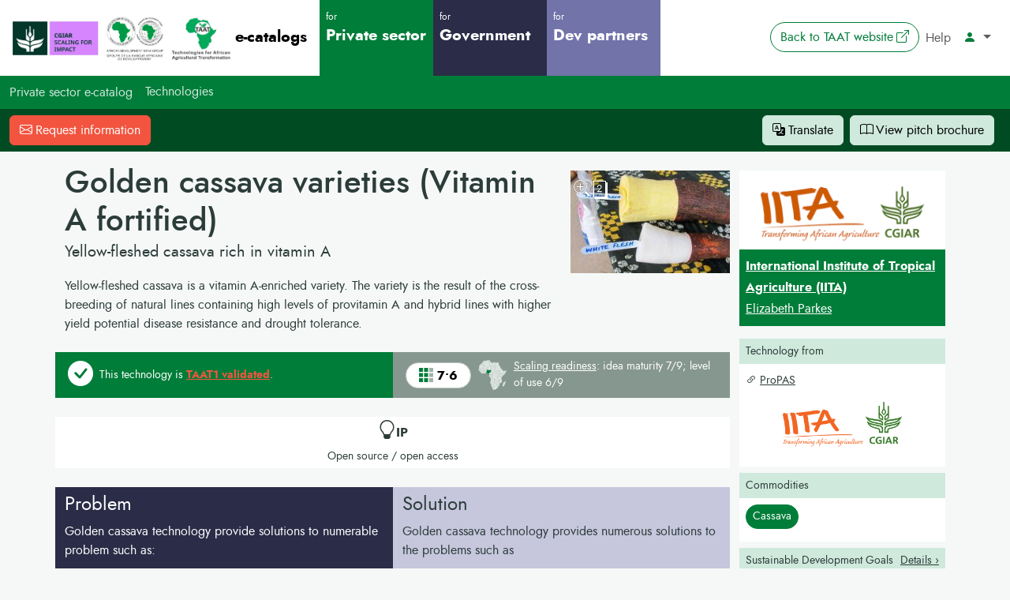

--- FILE ---
content_type: text/html; charset=UTF-8
request_url: https://e-catalogs.taat-africa.org/com/technologies/golden-cassava-varieties-vitamin-a-fortified
body_size: 229388
content:
<!doctype html>
<html lang="en">
<head>
  <meta charset="utf-8"/>
  
  
  <link rel="icon" href="https://taat-africa.org/wp-content/uploads/2022/12/cropped-TAAT-favicon-32x32.png"
        sizes="32x32"/>
  <link rel="icon" href="https://taat-africa.org/wp-content/uploads/2022/12/cropped-TAAT-favicon-192x192.png"
        sizes="192x192"/>
  <link rel="apple-touch-icon"
        href="https://taat-africa.org/wp-content/uploads/2022/12/cropped-TAAT-favicon-180x180.png"/>
  <meta name="msapplication-TileImage"
        content="https://taat-africa.org/wp-content/uploads/2022/12/cropped-TAAT-favicon-270x270.png"/>
  
  
  <meta http-equiv="X-UA-Compatible" content="IE=edge,chrome=1"/>

  <meta content='width=device-width, initial-scale=1.0, maximum-scale=1.0, user-scalable=0' name='viewport'/>
  <meta name="viewport" content="width=device-width"/>

  
  
  
  <script src="https://e-catalogs.taat-africa.org/assets/js/jquery-3.7.0.min.js"></script>
  <script src="https://e-catalogs.taat-africa.org/assets/js/echarts.min.js"></script>

  <link rel="stylesheet" href="https://e-catalogs.taat-africa.org/assets/css/style.css?v=1.3.7">
  <link rel="stylesheet" href="https://e-catalogs.taat-africa.org/assets/css/bootstrap-print.min.css?v=1.3.7" media="print">


      
    <title>Golden cassava varieties (Vitamin A fortified)</title>
<meta name="description" content="Yellow-fleshed cassava rich in vitamin A">

<meta property="og:title" content="Golden cassava varieties (Vitamin A fortified)">

<meta property="og:url" content="https://e-catalogs.taat-africa.org/com/technologies/golden-cassava-varieties-vitamin-a-fortified">

<meta property="og:description"
      content="Yellow-fleshed cassava rich in vitamin A">


  
  <style>
    html {
      -webkit-print-color-adjust: exact;
    }
  </style>

      <!-- Matomo -->
    <script>
      var _paq = window._paq = window._paq || [];
      /* tracker methods like "setCustomDimension" should be called before "trackPageView" */
      _paq.push(['trackPageView']);
      _paq.push(['enableLinkTracking']);
      (function () {
        var u = "https://analytics.akm.services/";
        _paq.push(['setTrackerUrl', u + 'matomo.php']);
        _paq.push(['setSiteId', '2']);
        var d = document, g = d.createElement('script'), s = d.getElementsByTagName('script')[0];
        g.async = true;
        g.src = u + 'matomo.js';
        s.parentNode.insertBefore(g, s);
      })();
    </script>
    <!-- End Matomo Code -->
  
</head>


<body  class="bg-light" >

<nav class="navbar navbar-expand-lg bg-white d-print-none navbar-public">
  <div class="container-fluid px-0">
    <a class="navbar-brand fw-bold ms-2 ms-lg-0" href="/">
      <img src="https://e-catalogs.taat-africa.org/assets/img/navbar/TAAT-CGIAR-logo.webp" alt="Logo" height="67" class="d-inline-block align-text-base">
      <span class="d-none d-sm-inline">e-catalogs</span>
    </a>
    <button class="navbar-toggler" type="button" data-bs-toggle="collapse" data-bs-target="#mainNav" aria-controls="navbarNav" aria-expanded="false" aria-label="Toggle navigation">
      <span class="navbar-toggler-icon"></span>
    </button>
    <div class="collapse navbar-collapse" id="mainNav">
      <ul class="navbar-nav">
        <li class="nav-item nav-tab bg-success">
          <a class="nav-link active"  aria-current="page"             href="https://e-catalogs.taat-africa.org/com/technologies">
              <span class="d-block fw-normal mt-1"><span class="d-inline d-sm-none">e-catalog </span>for</span>Private sector</a>
        </li>
        <li class="nav-item nav-tab bg-indigo">
          <a class="nav-link "   aria-current="page"             href="https://e-catalogs.taat-africa.org/gov/technologies">
              <span class="d-block fw-normal mt-1"><span class="d-inline d-sm-none">e-catalog </span>for</span>Government</a>
        </li>
                <li class="nav-item nav-tab bg-purple">
          <a class="nav-link "   aria-current="page"             href="https://e-catalogs.taat-africa.org/org/technologies">
              <span class="d-block fw-normal mt-1">for</span>Dev partners</a>
        </li>
        
        <li class="nav-item d-inline d-lg-none">
          <a class="nav-link "
             href="https://e-catalogs.taat-africa.org/content/help">Help</a>
        </li>
                <li class="nav-item d-inline d-lg-none">
          <a class="nav-link" href="https://e-catalogs.taat-africa.org/register">Register</a>
        </li>
        <li class="nav-item d-inline d-lg-none">
          <a class="nav-link" href="https://e-catalogs.taat-africa.org/login">Log in</a>
        </li>
        <li class="nav-item d-inline d-lg-none text-center border-solid border-top border-start-0 border-end-0 border-bottom-0 pt-3">
          <a class="btn btn-outline-success rounded-pill" href="https://taat-africa.org/" target="_blank">Back to TAAT website<i class="bi bi-box-arrow-up-right ps-1" aria-hidden="true"></i><span class="visually-hidden">The link opens in a new window.</span></a>
        </li>
              </ul>
    </div>
    <div class="collapse navbar-collapse justify-content-end" id="secondNav">
      <ul class="navbar-nav">
        <li class="nav-item d-none d-xl-block">
          <a class="btn btn-outline-success rounded-pill" href="https://taat-africa.org/" target="_blank"><span class="d-inline d-md-none d-xl-inline">Back to </span>TAAT website<i class="bi bi-box-arrow-up-right ps-1" aria-hidden="true"></i><span class="visually-hidden">The link opens in a new window.</span></a>
        </li>
        
        <li class="nav-item">
          <a class="nav-link "
             href="https://e-catalogs.taat-africa.org/content/help">Help</a>
        </li>
        <li class="nav-item dropdown">
          <a class="nav-link dropdown-toggle" href="#" role="button" data-bs-toggle="dropdown" aria-expanded="false">
            <span class="visually-hidden">Account</span><i class="bi bi-person-fill text-success" aria-hidden="true"></i>
          </a>
          <ul class="dropdown-menu dropdown-menu-end rounded-0">
                        <li><a class="dropdown-item" href="https://e-catalogs.taat-africa.org/register">Register</a></li>
            <li><a class="dropdown-item" href="https://e-catalogs.taat-africa.org/login">Log in</a></li>
                      </ul>
        </li>
      </ul>
    </div>
  </div>
</nav>


  
  <div class="container-fluid d-none d-print-block mb-3">
  <div class="row bg-success">
    <div class="col-2 py-1">
      <img src="https://e-catalogs.taat-africa.org/assets/img/navbar/taat-logo-navbar.png" alt="Logo" class="img-fluid bg-white">
    </div>
    <div class="col-5 fs-3 pt-3">
      TAAT e-catalog
      <span class="text-green-light">for</span>
      <strong>private sector</strong>
    </div>
    <div class="col-5 pt-3 text-end small text-green-light">
      https://e-catalogs.taat-africa.org/com/technologies/golden-cassava-varieties-vitamin-a-fortified
    </div>
  </div>
</div>

<div class="container-fluid d-print-none">
  <div class="row bg-success">
    <div class="col-12">
      <nav class="navbar justify-content-start py-0">
          <span class="navbar-text me-3 text-green-light">
              Private sector e-catalog
          </span>
        <ul class="nav nav-underline">
          <li class="nav-item">
            <a class="nav-link text-green-light"
               aria-current="page"
               href="https://e-catalogs.taat-africa.org/com/technologies">Technologies</a>
          </li>
        </ul>
      </nav>
    </div>
  </div>
</div>

  <div id="tech_action_bar"
  class="py-2 d-print-none sticky-top bg-green-dark">

  <div class="d-flex container-fluid">
          <a href="mailto:e-catalogs@taat.africa?subject=Information%20request%20Golden cassava varieties (Vitamin A fortified)"
         class="btn btn-primary me-2 d-none d-sm-inline me-sm-auto" target="_blank">
        <i class="bi bi-envelope pe-1" aria-hidden="true"></i>Request information</a>
       

    <button class="btn me-2 d-none d-sm-inline btn-green-light"
            data-bs-toggle="modal"
            data-bs-target="#translateModal"><i class="bi bi-translate pe-1" aria-hidden="true"></i>Translate
    </button>

    <a class="btn me-2 d-none d-sm-inline btn-green-light"
       href="https://e-catalogs.taat-africa.org/pitches/com/golden-cassava-varieties-vitamin-a-fortified.pdf" id="__pitch_button"
       target="_blank">
      <i class="bi bi-book pe-1"></i>View pitch<span class="d-none d-md-inline"> brochure</span>
    </a>

    <button class="btn dropdown-toggle d-sm-none btn-green-light"
            type="button"
            data-bs-toggle="dropdown" aria-expanded="false">Options
    </button>
    <div class="dropdown-menu rounded-0 bg-light">
              <a class="dropdown-item"
             href="mailto:e-catalogs@taat.africa?subject=Information%20request%20Golden cassava varieties (Vitamin A fortified)"
             target="_blank"><i class="bi bi-envelope pe-1" aria-hidden="true"></i>Request information</a>
              
        <a class="dropdown-item" href="https://e-catalogs.taat-africa.org/pitches/com/golden-cassava-varieties-vitamin-a-fortified.pdf"
               target="_blank"><i class="bi bi-book pe-1" aria-hidden="true"></i>Download pitch brochure</a>
        <a class="dropdown-item" href="#" data-bs-toggle="modal" data-bs-target="#translateModal"><i
            class="bi bi-translate pe-1" aria-hidden="true"></i>Translate</a>
    </div>
  </div>
</div>

<div class="modal fade" id="translateModal" tabindex="-1" aria-labelledby="translateModalLabel" aria-hidden="true">
  <div class="modal-dialog">
    <div class="modal-content rounded-0">
      <div class="modal-header">
        <h1 class="modal-title fs-5" id="translateModalLabel">Translate this page</h1>
        <button type="button" class="btn-close" data-bs-dismiss="modal" aria-label="Close"></button>
      </div>
      <div class="modal-body">
        <p class="bg-info-subtle p-2 rounded"><i class="bi bi-info-circle pe-1"></i> Translations are automatically
          created using the Google Translate service, so there might be some errors in the translated content.</p>
        <p>Navigate directly to translations in:</p>
        <a href="https://e--catalogs-taat--africa-org.translate.goog/com/technologies/golden-cassava-varieties-vitamin-a-fortified?_x_tr_sl=en&amp;_x_tr_tl=sw&amp;_x_tr_hl=en-US&amp;_x_tr_pto=wapp"
   class="btn btn-success mb-2"
   target="_blank">Swahili ›</a>
        <a href="https://e--catalogs-taat--africa-org.translate.goog/com/technologies/golden-cassava-varieties-vitamin-a-fortified?_x_tr_sl=en&amp;_x_tr_tl=ha&amp;_x_tr_hl=en-US&amp;_x_tr_pto=wapp"
   class="btn btn-success mb-2"
   target="_blank">Hausa ›</a>
        <a href="https://e--catalogs-taat--africa-org.translate.goog/com/technologies/golden-cassava-varieties-vitamin-a-fortified?_x_tr_sl=en&amp;_x_tr_tl=fr&amp;_x_tr_hl=en-US&amp;_x_tr_pto=wapp"
   class="btn btn-success mb-2"
   target="_blank">French ›</a>
        <a href="https://e--catalogs-taat--africa-org.translate.goog/com/technologies/golden-cassava-varieties-vitamin-a-fortified?_x_tr_sl=en&amp;_x_tr_tl=es&amp;_x_tr_hl=en-US&amp;_x_tr_pto=wapp"
   class="btn btn-success mb-2"
   target="_blank">Spanish ›</a>
        <a href="https://e--catalogs-taat--africa-org.translate.goog/com/technologies/golden-cassava-varieties-vitamin-a-fortified?_x_tr_sl=en&amp;_x_tr_tl=pt&amp;_x_tr_hl=en-US&amp;_x_tr_pto=wapp"
   class="btn btn-success mb-2"
   target="_blank">Portuguese ›</a>
        <p class="mt-4">For other languages, go to <a href="https://translate.google.com/?sl=auto&tl=fr&op=websites"
                                                      target="_blank">Google Translate<i
              class="bi bi-box-arrow-up-right ps-1" aria-hidden="true"></i></a> and add the web address of the
          e-catalogs page you want to translate into the website field.</p>
      </div>
      <div class="modal-footer">
        <button type="button" class="btn btn-secondary" data-bs-dismiss="modal">Close</button>
      </div>
    </div>
  </div>
</div>





  
  <div class="container" id="tech-details">
    <div class="row">

      
      <div class="col-md-9 my-4">
        <!--Big col content-->

        <div class="row bg-light d-flex align-items-start">
  <div class="col pb-2">
    <h1 class="fw-medium mt-n2 mb-0">
       Golden cassava varieties (Vitamin A fortified)</h1>
    <!--Featured video-->
        <!--End featured video-->

    <p class="lead">Yellow-fleshed cassava rich in vitamin A</p>
          <p class="__can_have_line_clamp mb-0 line-clamp line-clamp-5">
        <p>Yellow-fleshed cassava is a vitamin A-enriched variety. The variety is the result of the cross-breeding of natural lines containing high levels of provitamin A and hybrid lines with higher yield potential disease resistance and drought tolerance.</p>
      </p>
      </div>
      <div class="col-md-3 pe-md-0 pb-3 pb-md-0 position-relative">
      <span class="img-overlay-icon d-flex align-items-center">
        <i class="bi bi-zoom-in me-1"></i>
                  <span class="gallery-number">
                        2
                        </span>
              </span>
      <a class="lightbox" href="https://e-catalogs.taat-africa.org/images/preview/j1UubqKEVS1bsnL85cYExWNrLxTr9z6ePdxNfR5L.jpg" data-toggle="lightbox"
         data-gallery="tech-images" >
        <img class="img-fluid bg-white" src="https://e-catalogs.taat-africa.org/images/preview/j1UubqKEVS1bsnL85cYExWNrLxTr9z6ePdxNfR5L.jpg">
      </a>
    </div>
        <div data-toggle="lightbox" data-gallery="tech-images"
         data-src="https://e-catalogs.taat-africa.org/images/preview/7FVYqVZ5fjhnZzB8tMJvC5feIaE6wo1ZtkUHzQmk.jpg">
    </div>
  </div>


        <div class="row mb-4">
  <div class="col-md-6 bg-success text-white d-flex align-items-center">
      <div class="p-1">
        <i class="bi bi-check-circle-fill h2 text-white"></i>
      </div>
      <div class="p-1 flex-grow-1">
        <p class="mb-0 small">
          This technology is <a class="fw-bold" href="https://e-catalogs.taat-africa.org/content/help#validation"
                                data-bs-toggle="tooltip" data-bs-html="true"
                                data-bs-title="This technology was validated during the first phase of TAAT."
          >TAAT1 validated</a>.
        </p>
      </div>
    </div>
  
  <div class="col-md-6 bg-secondary py-1 d-flex align-items-center">
    <div class="p-1">
      <span class="badge tech-badge badge-summary text-bg-light badge-white rounded-pill px-3 py-2">
    <svg viewBox="0 0 32 32" xmlns="http://www.w3.org/2000/svg" xml:space="preserve" fill-rule="evenodd" clip-rule="evenodd" stroke-linejoin="round" stroke-miterlimit="2">
      <g transform="matrix(.375 0 0 .375 261.9904 -627.2466)">
        <path fill="none" d="M-698.656 1672.69h85.335v85.335h-85.335z"/>
        <clipPath id="a">
          <path d="M-698.656 1672.69h85.335v85.335h-85.335z"/>
        </clipPath>
        <g clip-path="url(#a)">
          <path fill="#007D39" d="M-698.6557667 1734.0761904h24.00055557v24.00055557h-24.00055557z"/>
          <path fill="#007D39" d="M-668.0557667 1734.0761904h24.00055557v24.00055557h-24.00055557z"/>
          <path fill="#A0B1A8" d="M-637.4457667 1734.0761904h24.00055557v24.00055557h-24.00055557z"/>
          <path fill="#007D39" d="M-698.6557667 1703.3761904h24.00055557v24.00055557h-24.00055557z"/>
          <path fill="#007D39" d="M-668.0557667 1703.3761904h24.00055557v24.00055557h-24.00055557z"/>
          <path fill="#A0B1A8" d="M-637.4457667 1703.3761904h24.00055557v24.00055557h-24.00055557z"/>
          <path fill="#007D39" d="M-698.6557667 1672.6761904h24.00055557v24.00055557h-24.00055557z"/>
          <path fill="#007D39" d="M-668.0557667 1672.6761904h24.00055557v24.00055557h-24.00055557z"/>
          <path fill="#A0B1A8" d="M-637.4457667 1672.6761904h24.00055557v24.00055557h-24.00055557z"/>
        </g>
      </g>
    </svg>
    <span class="align-bottom">7&bull;6</span>
</span>
    </div>
    <div class="p-1">
      <svg fill="#dce4e0"
     class="img-fluid"
     width="47" height="47"
     viewBox="0 0 1200 1230" xmlns="http://www.w3.org/2000/svg" xml:space="preserve"
     fill-rule="evenodd" clip-rule="evenodd" stroke-linejoin="round" stroke-miterlimit="2">

    <g fill="#dce4e0" fill-rule="nonzero">
                <path
            d="m 726.4901,264.61086 131.972,-3.938 4.251,4.202 8.712,-1.1 0.901,-7.354 9.664,-2.669 2.046,-9.053 4.243,1.397 5.338,-5.569 -2.888,-14.259 4.618,0.163 -11.233,-10 -30.812,-50.892 -0.139,-6.177 c -7.291,-4.78 -12.686,-10.826 -15.942,-18.296 l -0.286,-4.743 -4.65,-3.384 1.214,-7.527 13.813,18.46 c 1.236,1.424 -0.153,2.448 0.962,3.993 3.61,4.999 9.826,10.041 13.49,12.969 1.871,-0.629 4.065,-0.183 4.994,-3.958 l 3.603,-23.974 -16.197,-33 c -10.937,7.653 -21.873,10.712 -32.811,-0.68 l -13.366,1.024 c -3.054,1.313 -6.305,3.313 -8.068,0.107 l -21.565,12.601 -35.713,-7.956 c -5.366,-1.103 -11.091,-2.92 -15.52,-2.146 -4.543,2.772 -7.775,0.63 -11.006,-1.522 -1.838,3.193 -3.775,6.423 -2.013,8.308 l 1.444,13.004 c -3.161,5.095 -6.078,10.318 3.912,22.318 l 7.032,119.651 z"/>
    </g>

    <g transform="translate(-111.5439,-93.00714)" fill="#dce4e0" fill-rule="nonzero">
                <path d="m 612.765,710.968 -27.136,1.311 -5.428,-3.556 8.142,-15.627 24.235,-0.281 0.187,18.153 z"/>
        <path
            d="m 537.873,725.206 c 10e-4,1.625 -1.315,2.942 -2.94,2.942 -1.625,0 -2.942,-1.317 -2.941,-2.942 -10e-4,-1.625 1.316,-2.942 2.941,-2.942 1.625,0 2.941,1.317 2.94,2.942 z"/>
        <path
            d="m 549.275,701.8 c 0,1.293 -1.048,2.341 -2.34,2.341 -1.293,0 -2.341,-1.048 -2.341,-2.341 0,-1.293 1.048,-2.341 2.341,-2.341 1.292,0.001 2.34,1.048 2.34,2.341 l 0,0 z"/>
    </g>

    <g fill="#dce4e0" fill-rule="nonzero">
                <path
            d="m 1120.0081,494.08686 -48.203,55.006 -18.834,-0.339 c -2.325,0.646 -11.042,6.008 -16.048,10.415 -4.104,3.615 -10.431,5.723 -16.906,8.67 -3.84,0.021 -8.502,1.414 -11.19,-0.484 -6.303,-6.109 -13.517,-3.117 -20.652,-0.893 -2.358,4.343 -5.578,7.823 -10.94,9.162 l -25.762,-4.006 c -5.832,-4.949 -12.258,-9.542 -20.235,-13.204 l -14.316,-0.992 0.01,-11.635 -11.261,-4.121 -8.14,-18.588 -11.681,-9.344 c 2.178,-3.487 -3.54,-6.367 -6.447,-9.464 -3.954,0.891 -7.908,0.084 -11.862,-2.042 l 3.479,-4.182 -0.212,-5.382 10.263,0.186 c 2.241,-1.407 4.72,-1.945 6.36,-5.554 l -0.293,-30.159 4.883,-7.681 5.135,0.188 2.342,-12.869 c 6.179,-7.601 8.366,-16.882 18.558,-22.793 l 2.674,-22.31 8.163,-0.235 1.133,-2.656 3.963,0.069 3.395,5.644 4.889,-12.97 c 3.23,2.078 7.45,2.158 9.34,6.728 l 8.24,-1.612 1.392,-2.637 1.478,-0.316 1.989,3.504 c 2.612,-1.554 5.858,-3.209 10.048,-0.496 1.213,0.518 2.627,0.789 5.75,-1.028 3.302,1.783 5.305,5.421 9.979,5.243 10.551,9.213 20.777,18.796 29.83,29.721 -0.816,0.771 -1.186,3.688 -1.787,10.276 l -3.906,7.008 c -3.147,5.169 0.662,9.728 6.656,7.581 l 5.264,-2.023 5.284,2.163 c -6.379,7.354 8.807,20.158 22.495,32.946 l 49.414,15.789 16.272,-0.284 z"/>
    </g>

    <g fill="#dce4e0" fill-rule="nonzero">
                <path
            d="m 200.9831,137.55886 16.029,-7.986 3.31,1.183 5.49,-4.77 9.218,0.845 0.499,-4.261 c 19.079,0.933 23.04,-4.17 26.409,-9.285 l 15.974,-6.582 5.898,0.185 -3.088,-4.086 0.813,-3.23 -0.129,-5.348 c 6.247,-0.818 13.951,0.185 13.998,-6.35 l 25.844,0.359 3.587,-7.432 c -4.954,-1.818 -5.84,-8.981 -5.177,-16.593 0.493,-5.651 0.046,-18.509 0.046,-18.509 -1.71,-2.063 -3.84,-4.006 -4.333,-6.97 1.382,-0.614 7.868,0.449 11.806,-4.825 2.029,-2.719 4.622,-8.205 8.007,-7.134 3.951,1.252 11.521,2.042 11.984,-0.466 0.495,-2.683 7.83,-8.587 18.422,-8.552 19.401,0.063 44.467,-7.318 52.658,-4.919 8.19,2.399 18.858,-3.188 23.594,-2.884 4.769,0.306 6.207,5.508 12.713,1.082 2.432,-1.654 11.213,5.226 19.582,2.789 0,0 -4.997,2.219 -5.279,7.349 -0.434,7.901 -1.166,32.494 -1.166,32.494 -0.831,-1.329 -6.779,-0.332 -7.715,3.682 -1.271,5.454 -7.409,4.043 -7.896,6.799 -0.98,5.546 3.859,10.64 9.56,15.615 1.461,1.275 -0.538,8.339 0.909,9.631 4.415,3.939 12.241,6.621 12.241,6.621 1.817,18.073 5.035,30.554 5.035,30.554 -8.282,0.554 -3.856,8.241 1.721,16.447 l 0.348,47.01 c 0,0 -7.481,1.517 -6.965,3.445 1.16,4.329 1.432,7.529 6.898,12.396 3.51,3.123 3.575,8.393 3.272,11.854 -0.349,3.994 3.681,5.804 4.734,5.778 8.208,-0.198 15.146,-4.193 22.922,17.245 l -98.328,64.618 c -14.593,6.285 -38.629,10.045 -39.456,9.681 -5.482,-2.411 0.872,-8.447 -0.967,-12.484 -1.841,-4.043 -4.061,-7.083 -10.309,-6.406 -3.324,0.36 -5.068,-3.915 -6.384,-3.697 -5.32,0.881 -6.675,-5.164 -7.851,-6.239 -4.666,-4.269 -9.299,-5.51 -8.238,-9.39 l -143.694,-109.537 3.454,-29.727 z"/>
    </g>

    <g fill="#dce4e0" transform="translate(-111.5439,-93.00714)" fill-rule="nonzero">
                <path
            d="m 620.675,1020.46 c 3.59,-0.953 7.473,-5.715 10.694,-1.889 3.199,-3.956 12.082,-11.785 26.44,2.873 l 72.149,-0.987 7.729,6.738 45.478,5.883 28.766,-6.477 -19.444,-17.353 1.488,-61.456 34.695,1.03 -3.771,-4.022 4.086,-32.499 c -0.467,0.117 -1.002,-0.121 -1.457,0.044 -8.363,3.047 -17.254,2.343 -26.225,2.522 l -3.118,6.113 -5.688,-4.792 6.342,-8.448 -8.562,-17.347 -1.308,-38.929 -14.822,1.052 0.005,-7.029 -6.585,-0.963 -1.729,3.127 -12.104,-0.623 -4.598,17.622 c -6.009,-1.083 -11.558,-2.562 -20.559,1.988 -7.952,-2.557 -15.151,3.402 -26.407,-36.529 l -4.259,-2.545 -45.582,-0.734 -20.738,7.119 c 5.194,14.939 16.164,23.424 15.793,45.519 l -3.566,3.42 c 2.944,9.978 5.57,20.415 12.124,25.179 0.646,2.794 -0.769,4.825 -0.952,6.924 -0.672,7.678 -4.708,29.441 -6.48,25.562 0,0 -7.309,1.597 -7.964,7.482 -0.319,2.867 -3.857,3.272 -5.172,6.806 -3.676,9.879 -7.55,25.549 -10.342,39.794 -0.324,1.65 -2.477,0.926 -2.742,2.5 -0.767,4.536 0.086,7.759 -0.199,12.572 -0.086,1.439 -1.915,-0.972 -2.269,0.809 -0.435,2.2 1.337,8.436 0.853,9.944 z"/>
        <path
            d="m 625.866,814.648 8.047,-4.866 c 3.37,-7.915 6.122,-5.619 8.796,-2.059 -3.421,3.088 -6.973,6.073 -7.307,11.561 0.808,7.608 -2.723,6.972 -5.231,8.277 -1.113,-2.065 -2.697,-4.037 -2.146,-6.435 -0.067,-2.268 -0.035,-4.553 -2.159,-6.478 z"/>
    </g>

    <g fill="#dce4e0" fill-rule="nonzero">
                <path
            d="m 359.3611,529.05186 -15.311,2.049 -7.908,-61.994 c -1.011,-4.727 -5.704,-6.821 -9.287,-9.71 l 1.899,-10.132 9.921,-7.81 10.343,0.422 7.599,-12.242 17.097,2.744 0.106,13.556 c 4.85,5.211 3.97,12.205 0.312,14.397 0.334,6.527 -0.856,11.939 -5.194,11.793 -2.627,7.06 -4.868,15.535 -8.611,18.502 l -0.966,38.425 z"/>
    </g>

    <g fill="#dce4e0" fill-rule="nonzero">
                <path
            d="m 729.9821,935.02186 -10.629,5.971 c -10.491,0.061 -11.139,6.235 -15.068,9.555 l -2.956,-8.311 -39.729,3.481 -2.265,61.54004 -16.272,-0.382 -1.096,44.416 c 4.444,5.455 10.449,11.396 13.457,15.37 2.931,3.87 1.058,11.428 -1.788,18.487 7.871,3.331 15.508,3.494 23.086,1.524 1.127,-2.99 2.672,-5.145 4.715,-6.305 3.285,-1.887 5.992,-4.293 7.001,-8.228 l 9.899,-8.256 c 6.102,0.532 10.795,2.953 15.558,6.444 10.09,0.14 16.091,-1.696 20.278,-3.827 l 1.957,-9.3 58.094,-46.425 c -7.313,-5.316 -10.963,-4.104 -15.139,-5.082 -4.207,-0.984 -9.396,-8.46004 -8,-21.31304 -4.028,-0.793 -6.607,-3.037 -8.82,-5.646 -2.528,-4.236 -5.831,-3.829 -8.769,-5.613 -4.553,-6.331 -12.927,-14.461 -13.571,-19.349 -0.312,-2.371 -1.56,-2.244 -3.336,-4.885 -2.051,-3.045 -4.751,-10.126 -6.607,-13.866 z"/>
    </g>

    <g fill="#dce4e0" fill-rule="nonzero">
                <path
            d="m 803.6511,681.39986 2.431,-2.283 2.946,0.146 1.473,4.125 8.249,-1.62 0.441,-5.156 10.312,-0.589 c -3.407,5.925 1.67,9.157 3.83,12.152 -6.907,16.138 -12.787,21.808 -18.127,22.071 -7.077,0.031 -6.15,2.623 -6.915,4.886 -0.513,-7.175 -0.141,-13.867 0.311,-19.741 0.551,-7.184 -1.839,-12.474 -4.951,-13.991 z"
        />
    </g>

    <g fill="#dce4e0" fill-rule="nonzero">
                <path
            d="m 269.7101,474.43286 c -3.183,-0.431 -4.305,-4.709 -6.909,-7.177 -5.133,-4.863 -14.828,-1.249 -22.559,3.521 -9.415,-4.705 -10.691,-8.942 -12.426,-12.849 1.884,-5.081 0.601,-11.758 3.156,-17.157 2.281,-4.823 6.25,-9.287 13.211,-13.115 l 8.501,-17.823 c 7.296,-2.412 13.922,-3.33 19.633,-5.342 5.494,-1.936 10.441,-5.102 13.452,-9.146 10.884,-6.722 24.395,-15.341 32.741,-13.208 -0.116,2.738 -0.128,5.455 1.561,7.833 2.83,1.922 2.228,5.108 1.65,8.285 l 16.82,22.614 6.406,2.13 c 0.936,-1.068 5.508,-6.714 7.764,5.734 l 3.814,0.816 -7.359,12.411 -10.426,-0.552 -10.035,7.834 -15.108,-1.794 c -8.685,-0.15 -9.48,1.54 -13.179,2.553 l -33.53,-0.958 2.822,25.39 z"
        />
    </g>

    <g fill="#dce4e0" fill-rule="nonzero">
                <path
            d="m 628.0061,575.85086 c -2.924,8.719 -6.41,14.906 -10.053,24.391 -4.778,12.44 -3.716,31.616 -6.152,48.579 -12.636,5.728 -16.636,14.911 -23.103,23.106 l -5.042,24.127 c -9.122,8.927 -17.609,20.394 -28.599,21.853 -0.668,-13.458 -12.326,-6.99 -13.608,-1.691 -5.552,3.668 -7.364,-0.144 -10.501,-1.306 -4.012,2.888 -6.919,6.327 -6.959,11.2 0.565,7.784 -2.972,7.364 -5.53,8.9 l 1.496,5.934 20.842,-7.131 45.581,0.818 4.23,2.473 c 10.361,38.416 18.766,34.628 26.198,36.502 11.58,-4.846 14.677,-2.151 20.834,-2.178 l 4.476,-17.472 12.168,0.686 1.556,-3.188 6.758,1.053 0.103,7.062 14.669,-1.074 1.525,38.683 8.365,17.41 -6.382,8.647 5.815,4.917 3.108,-6.221 19.238,-0.341 6.976,-2.339 6.035,-0.108 2.186,8.598 11.216,-3.706 c 0.603,2.583 1.713,4.473 3.193,5.857 3.64,3.402 10.445,8.086 16.512,8.18 4.276,0.065 7.718,-4.329 11.464,-3.541 5.108,7.083 11.16,9.136 17.498,9.662 4.711,7.307 7.876,16.159 21.271,14.782 l 5.246,3.646 -0.373,-18.698 c -9.303,2.99 -14.946,-1.338 -19.754,-7.339 0.949,-7.38 3.934,-14.081 7.332,-20.645 0.297,-7.589 -0.726,-14.579 -2.589,-22.179 -0.408,-1.664 1.763,-7.865 4.533,-11.496 l 30.167,-7.387 c -3.123,-16.906 -14.109,-20.339 -17.261,-32.307 -3.857,-14.649 -5.742,-32.213 -3.688,-49.347 -0.571,-8.021 -4.244,-12.268 -9.549,-14.527 l 9.001,-12.896 7.292,-8.002 1.131,-28.029 10.226,-15.525 16.454,-14.81 -9.923,-6.454 0.05,-17.679 -20.555,-17.432 c -1.835,0.172 -2.684,1.987 -3.969,3.073 -4.141,1.288 -7.954,-0.704 -11.912,-1.244 -2.13,4.768 -10.908,2.265 -11.945,-0.456 -0.303,-0.793 0.386,-2.391 -0.813,-2.837 -2.59,-3.497 -5.258,-5.86 -7.849,-8.064 l -8.559,0.415 -2.787,3.207 -3.149,-2.61 -1.961,3.064 -4.095,-5.354 -18.48,1.604 0.007,2.978 -8.225,1.513 -1.3,-3.161 -20.962,7.428 c -5.869,-4.257 -8.025,-1.945 -11.463,-2.087 l -3.69,8.031 c -17.411,-0.658 -24.684,-0.665 -27.553,-4.545 -5.513,6.072 -6.854,-1.412 -10.23,-2.277 -1.907,-8.876 -6.953,-6.244 -10.465,-9.238 -6.499,4.362 -10.047,8.725 -13.087,13.086 0.04,6.07 -0.926,11.136 -2.637,15.456 z"
        />
    </g>
    <g fill="#dce4e0" fill-rule="nonzero">
                <path
            d="m 1029.8601,413.43086 -9.844,7.346 c -1.705,4.956 -0.769,8.946 -2.163,11.304 -5.647,9.551 -4.932,10.292 -3.179,12.409 2.362,2.853 8.584,0.819 11.807,-1.088 l 5.142,2.204 5.729,-8.668 c -3.525,-2.994 -7.052,-1.445 -10.577,-1.616 0.961,-4.318 5.809,-5.305 9.255,-7.493 2.542,-7.866 -2.861,-12.882 -6.17,-14.398 z"
        />
    </g>
    <g fill="#dce4e0" fill-rule="nonzero">
                <path
            d="m 184.7841,561.11186 6.397,0.604 50.845,-14.391 18.244,2.045 2.642,-10.808 c -0.551,-8.646 -7.891,-17.492 2.037,-25.83 0.923,-6.305 0.412,-13.167 7.204,-17.19 l -2.321,-21.263 c -2.795,0.06 -3.962,-2.841 -5.427,-5.358 -3.256,-5.599 -14.175,-4.938 -24.264,1.949 -4.804,-3.398 -10.401,-5.737 -12.281,-13.033 -6.741,-2.486 -11.99,-1.135 -16.329,2.56 l 0.785,-7.274 c -1.057,-2.765 -4.852,-1.97 -9.316,-0.305 -1.125,0.127 -0.337,1.894 0.925,4.064 -1.636,0.619 -3.272,0.709 -4.908,1.021 -1.139,1.401 -2.781,2.886 -4.601,3.267 -4.572,-8.012 -7.223,-6.504 -12.656,-2.1 -1.861,1.51 -3.079,5.159 -3.84,8.345 -0.856,3.59 0.68,7.055 4.597,6.553 l -0.364,4.836 c 2.794,1.25 2.192,1.747 -0.409,4.485 -1.175,1.236 3.295,6.898 2.764,8.234 l -8.584,-1.707 c -0.229,1.354 -0.531,3.301 -0.655,4.796 l 4.039,1.729 -3.155,8.399 c 0.412,0.658 -3.815,0.233 -4.853,0.375 l 0.063,5.26 c 4.386,1.181 1.99,11.455 -2.127,13.127 l 6.037,3.791 c 1.329,-1.041 5.058,-0.131 7.479,6.476 0,0 6.02,3.783 5.889,8.547 -0.104,3.779 -2.657,4.381 -3.348,7.31 l -0.509,11.486 z"
        />
    </g>
    <g fill="#dce4e0" fill-rule="nonzero">
                <path
            d="m 942.4451,381.54986 c 3.072,2.102 6.144,1.836 9.215,6.648 l 8.16,-1.634 1.589,-2.559 1.346,-0.358 1.807,3.366 c 4.121,-2.184 7.837,-2.274 10.453,-0.209 1.595,1.258 3.942,-0.491 5.653,-1.127 3.182,2.578 6.339,5.404 9.788,5.305 11.202,9.257 20.86,19.286 29.854,29.647 l 9.696,-6.759 c -1.396,-3.702 -3.249,-7.092 -9.823,-7.252 -0.326,-2.979 -1.586,-5.625 -5.766,-7.228 -0.888,-3.579 -3.965,-3.509 -6.389,-4.527 -2.044,-5.688 -7.026,-8.804 -11.115,-12.702 -4.61,1.083 -6.739,-1.971 -8.921,-4.935 l -3.504,-0.684 -2.509,1.541 c -2.622,-2.156 -3.337,-5.13 -4.068,-8.097 l -3.756,-1.002 0.954,5.206 c -2.272,1.391 -3.517,-2.362 -4.702,-6.407 l -7.649,-11.106 c -4.988,-23.246 -9.339,-26.095 -13.799,-32.443 -1.23,2.892 -1.443,6.407 -3.464,7.984 l -11.255,5.858 c -1.818,3.158 -4.633,4.092 -7.625,4.061 -4.216,20.118 -6.443,33.103 -6.242,49.436 l 8.676,-0.012 0.841,-2.807 4.007,0.225 3.302,5.228 5.246,-12.657 z"
        />
    </g>
    <g fill="#dce4e0" fill-rule="nonzero">
                <path
            d="m 497.6751,699.92586 -30.107,-31.152 -7.179,-18.34 6.617,-6.352 1.853,-10.322 8.469,1.853 c 0.487,-0.507 1.248,-0.876 0.794,-1.853 l -7.349,-3.767 2.32,-10.525 28.193,-1.446 0.126,-18.139 h 34.936 l -2.708,3.814 -0.313,11.833 c 3.153,1.203 5.258,-1.399 7.301,-5.139 5.37,-0.836 15.228,4.015 12.549,13.278 -4.474,5.031 -6.51,9.717 -4.913,13.996 1.176,3.151 2.59,6.212 3.496,10.883 l -2.708,24.646 -5.619,4.063 c -2.525,-4.172 -7.185,-5.676 -13.701,-4.857 -2.004,-2.51 -3.971,-5.716 -7.77,-0.652 l -14.572,8.966 1.262,12.049 -10.977,7.163 z"
        />
    </g>
    <g fill="#dce4e0" fill-rule="nonzero">
        
        <path
            d="m 41.5001,395.95586 h 18.351 c 3.958,-5.287 9.788,-3.556 16.43,1.217 l 10.595,0.785 2.336,3.003 -7.674,2.669 c -5.252,-1.122 -9.991,-3.143 -14.347,-5.835 -3.075,1.823 -6.592,2.912 -11.01,2.498 l -2.002,3.337 -15.945,0.667 3.266,-8.341 z"
        />
    </g>
    <g fill="#dce4e0" fill-rule="nonzero">
        
        <path
            d="m 331.9141,534.41186 c -1.602,2.134 -1.801,6.604 -6.232,4.02 -22.004,2.672 -30.687,12.004 -46.03,18.006 l -19.405,-7.101 2.642,-10.809 c -0.551,-8.646 -7.891,-17.491 2.037,-25.829 0.923,-6.306 0.412,-13.168 7.204,-17.19 l -5.158,-46.533 33.509,1.036 c 4.459,-2.36 9.205,-2.712 14.004,-2.693 -2.631,5.257 -1.229,10.261 5.146,14.954 5.15,21.002 4.51,41.177 6.124,61.674 l 6.159,10.465 z"
        />
    </g>
    <g fill="#dce4e0" fill-rule="nonzero">
                <path
            d="m 63.6491,444.31786 c -0.577,1.798 -0.43,2.689 1.907,2.693 0.944,1.132 4.272,-6.859 3.76,1.205 l 2.974,0.318 c -1.008,4.479 2.043,9.98 4.953,10.973 3.746,1.278 5.817,5.614 7.876,7.528 l 5.083,9.354 c 3.5,2.385 8.323,0.651 15.854,-9.505 -0.82,-3.385 3.856,-5.188 17.836,-4.312 11.451,8.251 14.884,17.877 10.614,28.823 5.122,-1.237 7.987,-4.729 16.526,-2.548 4.257,5.364 6.892,11.284 3.352,19.321 4.715,1.761 6.416,6.938 12.999,-1.782 -0.449,-1.999 1.177,-2.72 3.247,-1.185 1.253,0.93 3.347,-0.481 5.323,0.009 l 3.478,-8.96 -4.263,-1.721 0.813,-4.708 8.714,1.772 c -0.667,-3.212 -5.009,-7.391 -1.792,-9.581 1.441,-1.483 0.775,-2.644 -0.688,-3.681 l 0.181,-4.106 c -8.45,-1.011 -3.627,-10.36 -0.711,-15.099 l -5.179,-4.707 -0.595,-10.358 -4.27,3.148 -1.598,-2.386 5.703,-5.217 -7.7,-5.851 c 1.272,-4.097 -0.444,-9.01 -1.84,-14.121 l -5.422,-1.179 c 0.084,2.334 -0.725,4.101 -3.106,4.866 -2.033,-0.611 -3.279,0.689 -3.74,3.896 l -9.609,-3.977 -7.629,5.531 c 0.967,-2.479 -1.51,-3.95 -3.068,-5.798 l -4.207,2.826 c -3.287,1.106 -3.699,-0.661 -3.66,-2.881 0.676,-0.721 1.521,-1.273 1.779,-2.411 -11.867,-1.843 -24.297,-1.103 -35.146,-7.634 l -3.402,-0.019 -1.478,18.409 -9.264,0.246 c -9.053,3.294 -13.51,11.725 -14.605,12.809 z"
        />
    </g>
    <g fill="#dce4e0" fill-rule="nonzero">
                <path
            d="m 37.4161,417.46186 1.124,3.087 c 2.326,1.593 6.705,-1.555 6.442,6.01 2.116,1.105 4.733,-1.127 6.251,3.962 2.596,1.312 9.171,-10.904 6.79,7.327 l 5.837,6.395 c 3.461,-5.396 8.664,-10.805 14.05,-12.736 l 9.53,-0.232 1.601,-18.359 -24.592,-0.084 c -4.998,2.43 -10.134,3.761 -15.579,2.61 -3.47,1.241 -7.086,1.9 -11.454,2.02 z"
        />
    </g>
    <g fill="#dce4e0" fill-rule="nonzero">
                <path
            d="m 582.9531,608.78886 c -4.477,-1.97 -9.832,-6.433 -12.992,-4.672 l -11.288,-4.027 -22.589,-0.207 h -35.465 l -24.154,0.265 2.451,-18.526 -6.352,-8.205 2.382,-2.911 -1.588,-2.382 -4.234,1.323 c -5.231,-0.649 -7.104,-4.352 -8.331,-8.642 -2.825,-1.062 -6.777,-0.68 -6.755,-5.386 5.941,-10.284 7.232,-24.325 18.829,-30.042 l 0.404,-4.533 16.558,-0.784 c 6.184,3.971 4.209,8.533 14.712,7.201 7.271,-13.125 12.545,-37.237 22.016,-38.272 5.734,-14.116 7.436,-34.146 17.203,-42.347 4.813,-1.72 8.919,-3.762 10.7,-6.859 1.039,-1.809 1.287,-7.657 0.421,-10.331 -0.622,-1.923 -1.819,-0.425 -3.711,-2.924 l -2.842,-10.84 2.301,-1.864 8.746,7.41 c 1.242,6.065 4.265,11.687 3.678,18.209 -0.634,9.487 -4.55,10.844 4.91,21.668 1.611,2.685 1.978,5.524 1.631,8.454 l -17.63,-1.75 c -1.966,4.812 -6.324,15.74 11.047,19.597 l 8.193,24.614 -15.271,25.396 2.129,18.538 c 6.444,11.88 13.91,24.253 24.338,33.865 l 0.553,18.964 z"
        />
    </g>
    <g fill="#dce4e0" fill-rule="nonzero">
                <path
            d="m 1015.5761,664.11086 c -2.197,3.432 -4.604,6.603 -9.435,6.744 -1.799,4.765 -4.121,9.115 -10.103,10.577 -6.587,11.898 -11.596,25.57 -19.824,35.622 l -23.012,-15.42 -3.615,-13.409 -70.107,-44.024 23.074,-35.278 0.492,-19.766 -7.926,-6.533 c -0.984,-7.629 -2.769,-14.523 -9.045,-17.3 l 8.16,-7.133 22.812,-1.031 14.192,1.215 c 4.865,2.514 7.447,2.602 20.319,13.333 l 25.842,3.884 c 4.124,-1.42 7.955,-3.528 10.826,-9.271 6.239,-0.901 12.857,-6.3 20.955,1.4 2.651,0.941 6.895,0.542 11.099,-0.068 -4.82,7.704 -9.888,13.917 -14.921,20.338 l 0.427,64.114 9.79,12.006 z"
        />
    </g>

    <g fill="#dce4e0" fill-rule="nonzero">
                <path
            d="m 510.4281,78.56786 c 0,0 2.498,9.674 -4.972,14.979 -3.758,2.669 -16.044,11.679 -16.044,11.679 1.042,5.499 2.328,19.254 -9.604,21.128 -8.201,1.287 -3.903,7.917 1.581,16.909 l 0.349,46.824 c 0,0 -7.297,1.425 -6.78,3.354 1.16,4.329 1.247,7.437 6.713,12.303 3.51,3.123 3.575,8.763 3.272,12.224 -0.349,3.994 4.144,5.712 5.197,5.687 8.208,-0.199 14.685,-4.102 22.46,17.337 l 38.566,1.188 c 4.494,0.951 9.253,7.835 9.253,7.835 l 22.087,-6.275 130.045,64.3 -0.234,-10.444 c 14.377,1.171 16.028,-0.484 16.028,-0.484 l -8.887,-151.927 c -5.223,-7.167 -10.371,-14.193 -4.092,-22.142 0,0 0.042,-8.431 -1.53,-13.213 -1.636,-4.978 2.852,-8.362 2.852,-8.362 -0.07,-6.441 -12.435,-5.952 -18.94,-6.286 -8.537,-0.438 -14.273,-1.608 -12.787,-8.003 0,0 -22.316,-8.013 -30.953,-2.73 -4.589,2.807 -14.265,7.291 -16.026,13.041 -1.185,3.865 -0.124,6.486 2.18,10.412 4.034,6.873 -9.587,30.471 -25.157,11.586 0,0 -20.452,-5.63 -32.004,-8.155 -11.306,-2.471 -19.107,-12.385 -14.415,-18.386 0.459,-0.586 -30.685,-9.596 -30.685,-9.596 -14.384,2.224 -24.915,-1.982 -27.473,-4.783 z"
        />
    </g>
    <g fill="#dce4e0" fill-rule="nonzero">
                <path
            d="m 184.6991,561.06486 -14.325,-5.04 -50.466,-41.342 15.974,-13.366 -0.28,-4.779 7.828,-7.563 c 2.329,-1.574 5.16,-0.476 7.84,-0.183 6.723,9.793 4.921,14.398 3.086,19.367 3.814,0.97 6.695,7.318 13.007,-1.747 -0.176,-2.521 1.364,-2.544 3.964,-1.027 v 4.81 c 2.055,0.863 3.559,4.95 1.566,8.688 -1.058,1.982 -1.783,4.016 -4.053,4.423 l 6.593,4.04 c 1.872,-0.318 3.488,-1.709 7.429,6.611 0.847,1.166 10.696,5.297 2.523,15.101 l -0.686,12.007 z"
        />
    </g>
    <g fill="#dce4e0" fill-rule="nonzero">
                <path
            d="m 1069.9931,1078.4809 47.992,-102.13904 c 3.67,-11.525 5.846,-23.05 11.263,-34.575 3.674,-4.858 8.334,-9.365 5.401,-16.583 l 1.043,-9.907 c 0.538,-2.994 2.188,-2.932 4.692,-0.521 l 1.47,5.983 c 1.784,-0.566 3.534,-1.174 3.396,-4.143 l -4.865,-52.939 -9.175,-9.944 -5.304,4.393 -1.38,13.589 -3.065,2.696 c -1.61,-0.49 -3.966,-2.918 -3.271,2.586 l -4.551,4.993 c -5.176,-9.601 -5.941,-1.083 -4.54,3.065 -0.137,1.812 0.372,4.914 -2.085,2.086 l -3.708,5.983 5.271,3.923 h -3.128 l -6.778,4.909 1.043,-5.951 -6.779,6.778 1.564,8.343 -4.571,0.184 0.896,-3.739 c -4.223,-2.776 -7.658,3.104 -11.445,5.119 l 4.172,6.778 -5.215,0.521 -2.086,-6.257 -8.405,1.38 c 0.263,2.956 -3.135,3.82 -6.194,4.877 l -0.521,-4.171 -4.692,4.692 -8.19,0.4 -1.596,7.053 -11.07,16.011 c 8.457,7.434 5.03,24.204 7.3,36.5 -3.114,9.919 -9.16,17.491 -14.6,25.55004 -6.326,4.177 -9.182,8.354 -10.144,12.531 -0.923,4.008 -2.866,11.887 -1.692,15.895 1.369,4.677 3.956,3.086 4.072,7.763 l 1.539,7.671 c -7.738,29.794 11.519,29.348 15.668,36.623 1.887,-0.858 4.285,0.602 6.128,-0.393 4.093,-2.208 9.326,-7.662 14.795,-5.85 4.574,1.517 8.006,-0.218 11.345,-1.763 z"
        />
    </g>
    <g fill="#dce4e0" fill-rule="nonzero">
                <path
            d="m 248.8661,206.17086 -25.483,0.686 1.204,147.051 6.721,2.374 -4.711,14.377 -75.104,-4.249 -8.644,6.059 -4.723,-1.744 -3.271,-9.709 -4.294,-1.147 c -8.457,18.489 -9.755,16.338 -12.896,19.501 0.513,1.891 -0.72,3.695 -0.112,5.427 1.903,5.419 3.097,10.916 0.232,13.26 3.912,3.483 8.96,6.256 10.411,11.276 0.279,6.403 -0.07,11.342 -1.793,13.076 -1.707,1.71 0.32,5.697 3.869,2.711 l 3.451,-2.097 c 1.134,1.807 3.636,2.794 3.271,5.502 l 7.605,-5.2 9.287,3.858 c 0.943,-1.423 -0.24,-3.556 3.372,-4.089 1.897,0.052 3.231,-1.304 3.791,-4.596 l 5.098,1.237 c 1.372,4.802 3.044,9.647 2.163,14.127 l 7.523,5.681 -5.746,5.26 1.591,2.402 4.191,-2.794 0.622,10.063 5.294,4.864 c 2.171,-2.154 5.636,-4.87 8.257,-3.509 2.472,1.284 3.623,6.31 5.954,4.74 2.438,-1.641 2.896,-3.176 6.673,-3.171 2.846,0.004 -2.439,-4.915 1.104,-4.813 1.646,0.048 4.218,-1.891 7.063,-1.143 2.728,0.717 -0.664,10.876 1.335,8.695 4.956,-5.407 14.831,-3.313 15.785,-2.104 2.765,-9.899 -2.639,-19.029 16.328,-30.458 l 8.371,-17.632 c 11.159,-4.682 23.137,-2.551 33.397,-14.727 12.899,-8.617 25.79,-15.097 32.756,-13.165 l 13.022,0.014 7.318,-6.245 35.029,0.438 c 0.888,-1.72 1.376,-2.984 6.215,-5.363 0.038,-4.229 3.831,-4.462 6.467,-5.794 l 1.375,-51.91 -13.15,1.896 c -5.193,-3.376 -0.825,-4.452 -0.777,-11.961 -2.961,-6.667 -6.726,-7.67 -10.424,-7.013 -3.248,0.578 -4.71,-4.028 -6.414,-3.681 -2.935,0.598 -6.149,-2.219 -8.096,-6.363 -0.661,-1.409 -2.479,-2.051 -3.708,-2.896 -2.732,-1.876 -5.224,-3.318 -4.517,-6.244 0.004,0.001 -62.547,-47.775 -92.282,-70.758 z"
        />
    </g>
    <g fill="#dce4e0" fill-rule="nonzero">
                <path
            d="m 882.7691,801.72186 9.959,32.83 -2.939,29.147 c 5.91,5.324 11.79,9.645 20.084,23.483 1.041,1.737 2.131,6.079 1.764,9.561 l -3.609,15.409 -9.016,3.926 0.699,13.48 -4.787,0.073 c 2.466,-6.329 0.105,-5.147 -0.958,-5.531 -6.536,-4.128 -8.985,-10.204 -10.188,-15.653 5.347,-8.23 5.03,-14.844 4.42,-21.206 l -8.847,-1.636 c -6.83,1.669 -8.158,-0.837 -8.817,-3.115 -3.706,-8.681 -5.409,-5.336 -6.769,-5.923 l -5.276,-7.262 9.254,-17.156 7.219,-0.811 -4.913,-6.4 4.302,-22.312 4.096,-3.021 -11.83,-23.379 c 3.439,3.017 7.242,4.044 16.152,5.496 z"
        />
    </g>
    <g fill="#dce4e0" fill-rule="nonzero">
                <path
            d="m 198.9331,157.45086 2.576,-19.744 15.475,-7.987 3.494,0.999 5.491,-4.493 9.125,0.66 0.499,-4.353 c 19.079,0.932 22.947,-4.17 26.317,-9.286 l 15.974,-6.489 h 5.99 l -2.995,-3.993 0.998,-3.693 -0.499,-4.793 c 6.247,-0.817 13.952,0.185 13.998,-6.35 l 25.937,0.359 3.494,-7.986 c -4.954,-1.818 -5.84,-8.981 -5.177,-16.593 0.493,-5.651 0.046,-18.509 0.046,-18.509 -1.71,-2.063 -3.84,-4.006 -4.332,-6.97 -4.159,-0.767 -9.265,-0.859 -11.004,-3.354 -6.038,-1.037 -12.02,-1.588 -17.419,-1.045 -9.885,0.994 -13.953,-2.567 -18.022,-11.934 -9.52,-0.621 -19.613,19.836 -26.956,29.95 -17.757,4.938 -30.607,12.943 -39.436,23.462 1.18,4.276 -0.893,5.923 -5.202,8.746 -2.785,1.825 -12.583,17.465 -9.273,26.196 0.041,6.822 -5.276,18.192 -20.557,25.758 0,0 -7.125,6.659 -18.394,10.336 -4.754,1.551 -15.776,2.787 -19.111,5.862 l 68.963,5.244 z"
        />
    </g>
    <g fill="#dce4e0" fill-rule="nonzero">
                <path
            d="m 116.5021,262.64086 c 2.054,-14.697 -7.082,-35.352 21.465,-35.941 l 5.99,-44.427 50.916,4.492 2.756,-19.965 51.315,39.404 -25.56,0.621 1.296,147.157 6.469,2.306 -4.36,14.294 -75.333,-4.149 -8.587,6.072 -4.635,-1.521 -3.275,-9.978 -4.555,-1.127 c 0,0 -8.313,20.509 -13.605,18.435 0,0 -2.354,-2.554 -5.016,-5.306 -2.346,-2.423 -4.902,-4.824 -6.715,-8.243 -2.521,-4.755 -4.266,-12.389 -7.739,-11.843 -7.393,1.161 -13.026,-8.643 -13.026,-8.643 0,0 -8.613,-2.39 -14.787,-0.675 -7.98,2.216 -16.994,-0.084 -18.603,0.96 l 7.325,-20.35 0.747,-23.721 -4.461,-7.126 c 2.385,-4.217 9.672,-8.105 4.909,-20.73 -0.545,-1.444 -3.139,-0.666 -3.139,-0.666 l -3.076,-9.281 3.78,-3.79 59.504,3.741 z"
        />
    </g>
    <g fill="#dce4e0" fill-rule="nonzero">
                <path
            d="m 813.2681,893.00386 3.532,9.24 -0.271,4.62 12.23,0.919 28.652,11.15 c 2.934,16.013 1.055,29.401 -3.597,41.277 -0.126,2.325 -0.901,4.547 -0.62,6.677 0.529,3.994 2.498,9.5 0.263,14.083 -5.755,11.799 -11.131,23.61004 -12.518,24.37804 -4.752,2.63 -10.658,10.319 -10.822,16.479 l 2.86,70.741 10.833,0.698 2.886,-10.018 -4.349,1.631 c 0.665,-3.963 -0.249,-7.926 3.914,-11.889 l 34.763,-13.74 c 4.305,-3.16 6.978,-7.95 9.972,-12.42 l -4.059,-1.402 7.198,-27.168 -3.698,-1.256 -2.991,-22.86504 c -9.848,-6.039 -4.15,-15.426 -0.177,-17.621 l 21.013,-17.856 1.733,3.559 7.794,-8.61 -1.719,-2.654 5.066,-0.928 1.505,-4.36 25.749,-12.671 6.431,0.066 c 4.876,-3.693 8.792,-7.66 15.901,-10.716 l -0.455,-3.816 8.579,-6.638 c 2.059,-2.113 3.827,-5.242 6.521,-5.132 l 0.376,-4.254 -1.632,-1.809 4.694,-7.039 1.188,-4.698 -0.749,-3.071 -2.875,-4.371 0.995,-17.214 c -2.193,-2.131 -0.982,-3.581 0.191,-5.038 l -0.567,-19.004 6.902,-11.628 c 0.178,-3.186 0.436,-6.371 -0.727,-9.557 -10.592,6.303 -28.314,17.276 -37.271,11.647 -3.924,0.479 -8.328,0.472 -12.125,5.409 -3.224,-0.301 -6.136,-0.913 -9.992,-0.583 l -12.677,2.296 c -2.301,-2.75 -4.612,-5.479 -9.948,-2.497 l -18.494,-0.603 -2.889,28.912 c 9.122,7.341 17.152,16.784 21.162,26.46 2.441,5.892 -1.979,14.385 -2.833,21.907 l -9.176,3.97 0.479,12.881 -4.52,0.685 c 1.1,-2.69 2.316,-5.436 -1.628,-5.772 -4.992,-4.232 -8.817,-9.003 -9.345,-15.296 3.822,-6.22 5.361,-13.253 4.349,-21.199 l -8.897,-1.63 c -3.464,0.84 -7.48,0.769 -8.385,-1.99 -2.401,-7.333 -4.728,-7.72 -7.449,-6.979 l -50.276,16.307 z"
        />
    </g>
    <g fill="#dce4e0" fill-rule="nonzero">
                <path
            d="m 509.1891,927.45086 c 0.711,9.319 1.581,18.582 10.126,25.159 l 35.296,62.85504 0.898,28.845 6.298,13.35 c 0.354,5.198 -1.563,10.396 1.631,15.595 l 4.385,24.552 19.168,21.345 c 11.908,-12.789 16.241,-2.46 19.225,5.732 7.288,-0.69 14.576,-1.362 21.864,-0.097 3.414,-3.085 6.904,-6.14 12.28,-8.439 l 2.804,-109.556 16.209,0.525 2.328,-61.69204 39.576,-3.492 3.042,8.273 c 2.849,-3.128 6.746,-8.887 12.57,-9.152 5.261,-0.239 7.833,-3.649 13.013,-6.405 l -3.793,-5.519 -25.482,4.242 -28.45,6.621 -46.047,-6.146 -7.71,-6.483 -72.52,0.839 c -3.463,-4.587 -16.584,-15.031 -26.068,-2.716 -3.208,-3.831 -7.079,0.967 -10.643,1.764 z"
        />
    </g>
    <g fill="#dce4e0" fill-rule="nonzero">
                <path
            d="m 388.2081,313.34086 -1.434,51.949 c -2.297,1.334 -5.49,-0.026 -6.364,5.577 -2.554,1.481 -5.701,2.519 -6.267,5.491 l -35.108,-0.339 -7.134,5.994 -13.282,0.072 c -0.384,2.86 -0.315,6.438 1.945,8.208 2.006,1.57 1.711,4.877 1.202,7.79 l 16.797,22.41 6.094,2.277 c 3.378,-2.964 6.456,-3.834 7.987,6.129 l 20.803,2.952 c 1.451,-3.325 1.102,-7.938 4.871,-9.606 5.659,-3.2 4.734,-8.795 6.753,-13.319 4.62,-2.203 1.666,-5.336 26.079,-5.108 6.313,3.969 12.406,5.297 19.055,13.277 l 4.896,0.2 c 0.14,-1.674 5.078,-5.114 8.097,-5.688 3.271,-1.779 9.086,1.317 16.836,8.123 l 13.807,1.236 13.259,-9.509 23.18,-0.595 c 3.496,1.366 6.086,4.492 11.245,3.199 3.706,-4.172 10.795,-8.154 18.938,-11.588 -1.264,-3.69 -2.686,-7.293 -1.507,-12.03 1.986,-1.67 4.428,-1.934 4.668,-8.146 l 28.005,-31.077 5.194,-49.556 3.955,-9.965 c -8.006,-3.278 -13.489,-6.385 -15.246,-17.437 -0.957,-6.02 0.408,-13.79 -0.187,-25.03 l -4.986,0.855 c -2.737,-3.222 -5.388,-6.675 -8.889,-7.86 l -39.266,-1.43 -99.483,65.587 -24.513,6.957 z"
        />
    </g>
    <g fill="#007d39" fill-rule="nonzero">
                <path
            d="m 454.0041,555.60586 -3.364,-0.157 -1.104,5.889 c -5.767,0.14 -11.533,-0.47 -17.3,-2.576 -13.774,8.575 -24.685,7.173 -30.314,-12.618 -4.28,-11.047 -11.207,-14.633 -18.543,-17.067 l -23.968,0.138 1.048,-38.254 c 3.803,-4.84 6.17,-11.596 8.306,-18.659 6.409,-1.577 5.041,-7.212 5.334,-11.98 6.406,-4.243 2.207,-10.9 -0.431,-15.36 l 0.414,-12.444 c 0.545,-3.528 -0.257,-7.345 4.804,-10.585 1.97,-2.422 3.939,-1.242 5.91,-13.086 3.512,-2.699 7.221,-5.355 26.135,-4.754 6.611,3.457 15.028,6.263 19.617,13.386 l 4.257,-0.204 c 2.747,-1.935 3.596,-5.347 8.59,-5.533 2.848,-0.061 3.016,-2.8 16.529,7.806 l 14.088,1.316 13.084,-9.431 23.453,-0.458 c 3.422,1.426 6.226,4.552 10.661,3.19 5.862,-5.837 12.974,-8.855 19.66,-11.672 2.672,4.284 6.392,8.471 9.727,11.143 l -2.226,1.778 2.819,11.346 c 1.311,0.991 3.695,1.338 3.756,3.08 2.518,11.128 -3.719,14.571 -11.096,17.028 -9.394,7.31 -11.754,27.367 -17.151,41.92 -10.494,3.1 -13.989,22.506 -22.014,38.463 -7.741,1.511 -9.7,-2.258 -14.558,-7.5 l -16.867,1.093 -0.441,4.511 c -10.771,5.625 -13.25,18.379 -18.815,30.251 z"
        />
    </g>
    <g fill="#dce4e0" fill-rule="nonzero">
                <path
            d="m 514.3811,721.62186 -16.807,-21.696 11.248,-7.146 -1.323,-12.175 13.763,-8.337 c 2.35,-1.847 4.112,-6.328 8.337,0.265 7.311,-0.866 11.57,1.012 13.896,4.632 l 5.822,-3.97 2.382,-24.217 c -0.111,-8.343 -9.448,-13.792 1.721,-25.673 1.878,-7.81 -5.108,-13.157 -12.836,-12.837 -1.891,2.418 -2.602,6.31 -7.259,5.269 l 0.245,-11.62 2.778,-4.234 22.497,0.265 10.868,3.864 c 4.055,-2.072 9.484,4.083 13.258,4.715 l -0.571,-18.637 c 8.525,-10.861 14.807,-14.104 21.835,-15.747 l 10.719,4.896 13.233,-3.705 c -3.249,8.694 -6.792,15.831 -10.083,24.362 -5.642,14.62 -3.757,32.442 -6.326,48.817 -12.219,5.357 -16.649,14.764 -23.025,23.158 l -5.271,24.256 c -11.503,12.324 -21.654,22.202 -28.21,21.664 -0.044,-6.928 -7.563,-13.072 -13.701,-1.682 -4.28,2.834 -7.36,1.363 -10.648,-1.759 -4.757,-6.284 -6.322,-0.959 -8.469,2.249 l -8.073,5.023 z"
        />
    </g>
    <g fill="#dce4e0" fill-rule="nonzero">
                <path
            d="m 827.2191,653.85386 -7.365,5.892 h -2.504 l -1.473,-2.062 c -6.532,6.518 -11.413,13.86 -16.425,21.138 1.807,0.431 3.251,1.313 4.271,2.725 l 2.431,-2.283 2.799,0.222 1.399,3.756 8.47,-1.694 0.368,-5.082 10.533,-0.589 c 1.545,-2.111 2.919,-4.223 5.229,-6.334 l -7.733,-15.689 z"
        />
    </g>
    <g fill="#dce4e0" fill-rule="nonzero">
                <path
            d="m 830.0431,774.90486 -30.442,7.507 c -1.979,3.619 -3.382,5.708 -4.15,9.809 -0.198,1.063 0.718,3.249 1.041,6.238 0.64,5.917 2.644,16.292 0.83,19.093 -4.251,6.562 -7.125,18.679 -6.883,19.025 2.427,3.477 7.353,7.026 10.257,7.793 4.004,1.059 8.501,0.559 9.475,-0.945 l 0.479,19.216 c -1.561,-1.288 -3.8,-2.19 -4.905,-3.592 -6.389,-0.544 -12.151,2.875 -21.546,-14.896 -6.174,-0.53 -12.276,-2.331 -17.551,-9.674 -2.558,-0.67 -6.826,2.83 -10.675,3.692 -11.009,-1.054 -14.173,-6.273 -16.982,-7.879 -1.909,-1.768 -3.116,-3.827 -3.488,-6.235 l -11.329,3.758 -2.034,-8.764 -4.687,0.153 -4.029,32.823 3.707,3.738 -34.558,-0.894 -1.665,61.512 19.249,17.013 26.087,-4.094 3.817,5.733 1.653,3.862 20.415,0.216 2.786,2.448 3.813,-1.004 c 11.007,-14.394 21.04,-18.073 31.173,-22.86 l 0.416,-9.56 c 7.995,-4.95 16.618,-7.732 26.601,-5.819 l -3.74,-9.466 50.708,-15.888 -5.403,-7.897 9.144,-17.041 7.066,-0.832 -4.572,-6.234 4.156,-22.444 4.156,-2.909 -8.313,-16.21 -3.786,-7.507 -19.442,-6.523 c -6.612,-9.398 -8.161,-7.63 -10.221,-7.081 l -6.628,-7.381 z"
        />
    </g>
    <g fill="#dce4e0" fill-rule="nonzero">
                <path
            d="m 51.1511,344.04486 c -2.99,5.14 -5.022,7.822 -5.108,11.995 -0.198,9.537 -9.717,12.576 -14.48,19.51 4.433,6.461 9.258,12.808 10.009,20.352 h 18.351 c 3.959,-5.286 9.789,-3.556 16.43,1.217 l 10.596,0.785 2.335,3.003 -7.674,2.669 c -5.252,-1.122 -9.991,-3.143 -14.347,-5.834 -3.075,1.823 -6.592,2.912 -11.01,2.498 l -2.002,3.336 -16.015,0.667 c -0.944,4.338 -1.815,8.675 -1.001,13.013 3.854,-0.356 7.607,0.209 11.667,-1.992 5.472,1.401 10.667,0.176 15.69,-2.68 l 27.676,0.331 c 10.401,5.949 23.374,6.562 35.384,7.344 0.566,-6.269 4.069,-12.503 -9.586,-22.021 2.096,-2.698 1.312,-8.905 -0.522,-13.389 -1.038,-2.536 0.952,-3.334 0.009,-6.041 -1.297,-0.723 -2.86,-2.773 -5.046,-4.835 -2.444,-2.308 -7.406,-8.937 -7.406,-8.937 -2.904,-8.713 -6.65,-12.277 -6.65,-12.277 -8.915,1.459 -14.421,-8.576 -14.421,-8.576 -7.61,-2.056 -11.59,-0.542 -14.902,-0.368 -8.648,0.453 -10.408,1.52 -17.977,0.23 z"
        />
    </g>
    <g fill="#dce4e0" fill-rule="nonzero">
                <path
            d="m 119.8841,514.76286 -13.128,-6.667 c -1.46,-4.063 -5.507,-6.279 -9.636,-8.437 0.389,-5.74 -3.419,-7.046 -5.964,-9.121 l -0.866,-13.702 c 5.757,2.24 10.853,-3.568 15.868,-10.043 -1.249,-5.045 10.182,-4.528 17.814,-4.381 7.603,6.619 15.563,12.966 10.66,29.059 3.252,-1.226 6.321,-2.635 9.929,-3.505 l -9.053,8.47 0.292,4.818 -15.916,13.509 z"
        />
    </g>
    <g fill="#dce4e0" fill-rule="nonzero">
                <path
            d="m 731.6301,938.93986 5.062,10.253 c 1.662,1.932 3.829,3.733 3.679,6.873 3.95,6.754 8.877,11.555 13.383,17.197 3.456,1.083 6.513,2.646 8.613,5.423 2.121,2.56 4.534,5.14 8.792,5.798 -1.797,10.423 2.88,19.39904 7.776,21.26804 5.8,0.264 11.286,1.344 15.444,5.309 11.798,1.407 13.177,3.046 15.969,4.653 9.664,-3.231 14.169,2.163 19.664,5.882 1.315,-7.878 5.956,-12.288 11.21,-16.442 4.148,-6.04204 7.953,-15.50204 11.916,-23.39604 2.938,-4.894 0.57,-10.066 -0.14,-15.153 l 0.779,-6.488 c 7.14,-17.904 4.949,-28.592 3.79,-41.189 l -28.988,-11.188 -12.18,-0.868 0.403,-4.127 c -10.326,-3.347 -18.729,1.163 -26.43,5.411 l -0.349,9.508 c -23.713,10.578 -24.974,16.328 -31.502,22.978 l -3.537,1.097 -2.883,-2.551 -20.471,-0.248 z"
        />
    </g>
    <g fill="#dce4e0" fill-rule="nonzero">
                <path
            d="m 1037.4371,436.58786 -5.874,9.156 c -5.707,8.231 9.947,20.813 22.824,32.831 l 49.755,15.962 16.039,-0.668 -48.324,55.292 -19.527,-0.387 c -6.21,3.486 -12.279,7.056 -16.728,11.599 -5.08,3.163 -10.762,5.124 -16.162,7.648 -3.348,7.314 -8.926,13.292 -13.955,19.598 l 0.155,64.165 9.786,12.311 22.514,-25.214 37.732,-35.615 4.34,-0.521 15.812,-14.957 0.646,-2.993 c 8.678,-6.592 19.484,-17.653 22.176,-23.116 4.771,-9.661 10.917,-17.847 17.771,-25.688 l 14.857,-42.906 c 2.89,-2.786 5.056,-6.537 6.874,-10.754 0.751,-4.5 3.442,-6.091 5.509,-8.618 l 1.692,-21.486 c 4.813,0.676 2.492,-8.843 2.764,-14.656 -1.859,-1.658 -3.932,-4.392 -0.044,-6.587 l -0.035,-5.355 c -3.495,0.291 -7.014,-3.702 -10.449,-1.006 -4.301,4.047 -10.038,6.942 -16.581,7.482 -7.275,0.602 -13.205,4.811 -16.254,3.778 -4.93,4.089 -11.211,5.476 -19.364,3.117 -5.442,4.842 -9.01,11.131 -26.487,6.688 l -11.14,7.965 c -17.189,4.66 -21.668,-9.254 -30.322,-17.065 z"
        />
    </g>
    <g fill="#dce4e0" fill-rule="nonzero">
                <path
            fill="#dce4e0"
            d="M 887.21875 477.4375 L 887.1875 477.4375 L 879.46875 480.28125 L 879.46875 468.5 L 875 460 L 867.53125 457.15625 L 861.5 423.625 L 855 421 L 855 426.6875 L 843.5625 426.6875 L 849.5 431.125 L 850.5 445 L 833.34375 467 L 817.1875 456.375 L 806.5 460.3125 L 806.5 466 L 797.15625 469 L 797 463.15625 L 776.5625 462.5 L 776.5625 469.875 L 757 469.875 L 750.5 470.5 L 746 461.875 L 740.5 461.875 L 732.5 461.875 L 717.96875 490.3125 L 717.9375 490.59375 C 718.10172 490.66577 718.31159 490.66768 718.46875 490.75 C 720.56475 493.685 721.439 497.26925 731.125 496.15625 L 736.71875 501.28125 C 735.50975 509.77125 748.0845 514.4505 755.4375 520.5625 L 762.28125 534.0625 C 768.17025 536.9235 775.249 538.15125 776.125 548.03125 C 780.046 550.25925 781.58775 553.52325 784.46875 556.40625 C 785.79275 557.73125 784.56 558.99925 785.875 560.03125 C 789.604 562.95925 796.327 563.67575 797.25 559.46875 C 797.25 559.46875 803.47175 561.82425 807.96875 561.28125 C 810.76075 560.94425 810.50425 558.30875 813.28125 557.71875 L 833.28125 575.21875 L 836.84375 572.625 C 850.57175 575.81 864.30425 573.983 878.03125 572 L 894.40625 557.96875 L 917.0625 557.15625 L 917.28125 545.375 L 905.625 541.34375 L 897.5625 523.5 L 885.875 513.625 C 887.918 510.479 882.339 507.3335 879.625 504.1875 C 875.947 505.1875 871.956 504.38375 867.75 502.21875 L 870.75 498.375 L 870.6875 492.84375 L 881.40625 492.65625 C 883.49025 491.34525 885.75175 490.776 887.34375 487.5 L 887.21875 477.4375 z "
        />
    </g>
    <g fill="#dce4e0" fill-rule="nonzero">
        
        <path
            fill="#dce4e0"
            d="M 893.90625 240.4375 L 888.46875 245.96875 L 884 244.96875 L 881.90625 254 L 872.25 256.53125 L 871.375 263.875 L 862.84375 264.84375 L 858.78125 260.59375 L 726.6875 264.59375 L 728.28125 297.6875 C 722.66525 298.1135 716.8745 298.13 712.3125 297.5 L 712.5625 308.03125 L 714.09375 370.625 L 696.1875 371.59375 L 696.40625 378.28125 L 686.15625 391.25 L 686.8125 400.46875 L 683.375 402.03125 C 683.047 407.78825 682.38675 412.83025 679.96875 414.40625 L 680.09375 421.875 L 687.5625 420.3125 C 689.0655 428.6965 689.43175 437.503 696.46875 443.875 L 697.375 449.46875 L 694.03125 449.9375 C 699.67225 456.9585 706.181 463.53725 709.875 471.53125 C 703.60505 490.95062 712.51974 488.21763 717.9375 490.59375 L 717.96875 490.3125 L 732.5 461.875 L 740.5 461.875 L 746 461.875 L 750.5 470.5 L 757 469.875 L 776.5625 469.875 L 776.5625 462.5 L 797 463.15625 L 797.15625 469 L 806.5 466 L 806.5 460.3125 L 817.1875 456.375 L 833.34375 467 L 850.5 445 L 849.5 431.125 L 843.5625 426.6875 L 855 426.6875 L 855 421 L 861.5 423.625 L 867.53125 457.15625 L 875 460 L 879.46875 468.5 L 879.46875 480.28125 L 887.1875 477.4375 L 887.21875 477.4375 L 886.96875 457.03125 L 892 449.5625 L 897.09375 449.625 L 899.59375 436.71875 C 905.62775 429.29375 907.9985 419.7735 917.6875 414.4375 L 920.75 390.03125 C 918.986 372.80425 924.22075 357.932 926.71875 342.125 C 929.21375 341.098 932.06575 342.99175 934.09375 338.21875 L 945.25 332.5625 C 947.451 331.0965 948.19675 327.662 948.84375 324.125 C 947.33075 320.746 945.16225 321.3565 943.15625 320.9375 C 939.86325 314.6115 934.39925 314.05475 929.65625 311.59375 L 923.03125 271.5 L 917.78125 265.9375 C 919.12125 251.5695 902.20525 249.0215 893.90625 240.4375 z "
        />
    </g>
    <g fill="#dce4e0" fill-rule="nonzero">
                <path
            d="m 586.9911,1119.1599 26.844,54.016 0.352,12.35 c -1.357,2.971 -3.582,3.058 -6.071,2.577 -1.008,1.417 -1.953,3.251 0.258,4.632 3.326,5.905 5.733,13.087 9.971,18.147 3.481,4.158 8.646,6.333 12.741,9.921 l 10.659,0.852 c 2.194,-1.541 0.199,-3.642 8.15,-4.416 l 15.613,-0.101 c 4.929,-1.936 -0.617,-6.811 15.459,-5.617 2.641,0.334 3.785,3.232 7.927,0.993 7.463,-1.203 14.589,1.642 21.86,2.736 2.155,-1.722 1.353,-4.65 13.46,-2.311 l 1.238,-4.709 14.189,0.223 84.114,-78.167 c 13.34,-5.536 16.289,-21.69 20.027,-37.039 l -10.561,-0.707 c -0.109,-1.279 -10.139,5.896 -11.411,6.037 -5.423,0.604 -8.553,-1.149 -7.773,-10.649 0.581,-7.081 8.167,-12.721 10.172,-14.031 2.675,-1.748 5.343,4.839 8.006,3.099 0,0 -0.941,-30.122 -2.067,-55.32 -5.664,-3.446 -9.726,-9.368 -19.815,-5.973 -5.297,-3.958 -10.594,-3.553 -15.89,-4.789 l -58.19,46.15 -2.136,9.643 c -6.611,3.495 -13.223,3.02 -19.834,3.723 -5.008,-3.808 -10.404,-6.057 -16.273,-6.414 l -9.707,8.497 c -0.908,4.679 -3.628,5.127 -5.712,7.061 -3.303,1.915 -5.029,4.355 -5.746,7.132 -9.782,2.419 -16.644,0.821 -23.017,-1.448 1.229,-5.72 4.907,-9.435 1.839,-18.669 l -13.531,-15.135 -1.76,64.997 c -4.093,1.772 -8.186,4.463 -12.278,8.392 -6.822,-0.584 -12.491,-1.531 -21.953,0.177 -1.534,-7.177 -8.09,-19.044 -19.154,-5.86 z"
        />
    </g>
    <g fill="#dce4e0" fill-rule="nonzero">
                <path
            d="m 832.3051,1077.5389 0.757,14.712 c -4.398,2.2 -7.667,4.4 -11.413,6.601 -4.11,-0.103 -6.742,-1.181 -7.393,-4.471 -1.037,-5.241 -0.446,-8.811 2.463,-13.216 2.114,-3.203 5.937,-7.245 8.501,-7.674 1.319,-0.221 3.267,1.759 4.404,3.429 l 2.681,0.619 z"
        />
    </g>
    <g fill="#dce4e0" fill-rule="nonzero">
                <path
            d="m 879.4831,644.11086 -6.065,9.036 -46.022,0.783 7.543,15.499 c -11.881,11.988 -4.325,14.259 -1.5,18.894 -5.211,9.704 -9.22,21.556 -19.644,21.952 -2.62,0.659 -4.539,0.003 -5.029,3.224 -1.148,7.538 2.157,23.151 5.187,32.171 3.106,6.962 8.596,11.673 11.575,17.504 2.745,4.045 3.418,8.09 4.716,12.135 l 6.382,7.199 c 2.693,-0.8 5.693,-0.075 9.94,6.894 l 19.154,6.323 c 4.13,3.828 10.656,4.859 17.069,6.024 l 10.041,33.134 18.765,0.479 c 3.244,-2.041 6.487,-1.867 9.732,2.35 6.985,-1.101 13.227,-2.945 22.413,-1.845 2.905,-3.117 6.517,-5.44 12.536,-5.056 7.209,5.747 27.77,-5.938 36.626,-11.659 -2.159,-3.896 -6.097,-6.015 -9.753,-8.414 0.295,-4.43 -1.493,-9.276 -3.091,-14.085 -1.863,-2.938 -3.301,-5.77 -2.069,-7.935 l -4.353,-9.512 2.731,-0.891 c -0.71,-7.253 -0.661,-14.098 3.663,-18.64 -2.969,-6.142 -13.075,-11.014 -12.495,-18.3 l 8.632,-24.304 -22.905,-15.171 -3.794,-13.516 -69.985,-44.273 z"
        />
    </g>
    <g fill="#dce4e0" fill-rule="nonzero">
                <path
            d="m 331.8811,534.46486 11.918,-3.438 -7.908,-61.995 c -1.01,-4.726 -5.704,-6.82 -9.287,-9.709 l 1.899,-10.132 -14.053,-1.819 c -2.631,5.257 -1.229,10.261 5.146,14.955 5.15,21.002 4.51,41.177 6.124,61.673 l 6.161,10.465 z"
        />
    </g>
    <g fill="#dce4e0" fill-rule="nonzero">
                <path
            d="m 495.5201,10.18686 c -3.016,0.103 -14.837,-6.059 -21.478,3.602 0,0 -5,2.215 -5.281,7.344 -0.435,7.901 -1.188,32.5 -1.188,32.5 -0.831,-1.329 -6.753,-0.325 -7.688,3.688 -1.271,5.454 -7.419,4.026 -7.906,6.781 -0.981,5.547 3.862,10.65 9.563,15.625 1.461,1.276 -0.542,8.334 0.906,9.625 4.415,3.939 12.25,6.625 12.25,6.625 1.817,18.073 5.031,30.563 5.031,30.563 1.191,0.745 13.819,-3.591 9.465,-21.346 -0.504,-2.056 25.883,-10.603 21.146,-27.118 -0.492,-1.717 -4.788,0.316 -5.485,-2.8 -1.565,-6.991 -1.364,-8.713 -4.021,-9.763 -1.335,-0.527 -6.857,4.775 -7.979,4.098 -2.504,-1.513 -5.628,-5.035 -4.276,-6.779 2.329,-3.005 19.157,-13.436 19.325,-19.187 0.251,-8.559 -2.908,-9.384 -7.105,-11.663 -2.384,-1.294 -1.527,-5.349 -0.756,-7.662 0.473,-1.418 9.558,-4.51 8.51,-7.796 -0.711,-2.229 -2.029,-2.571 -2.512,-4.314 -0.356,-1.286 -7.221,5.885 -7.654,4.777 -1.145,-2.921 -1.489,-4.709 -2.867,-6.8 z"
        />
    </g>
    <g fill="#dce4e0" fill-rule="nonzero">
                <path
            d="m 712.3601,307.75586 -130.179,-64.109 -17.243,5.211 c 1.18,10.185 0.312,18.07 0.495,24.304 0.268,9.14 6.628,15.548 15.348,18.638 l -3.86,9.394 -5.548,50.3 -27.169,29.898 c -0.862,1.696 -1.342,3.393 -1.24,5.089 -0.86,1.945 -1.965,2.793 -3.144,3.302 -1.897,1.178 -0.961,3.169 -1.181,4.648 -1.58,10.598 20.577,26.294 20.577,26.294 1.141,4.788 2.828,9.041 3.674,14.095 0.912,5.449 -1.756,12.025 -0.988,16.747 1.115,6.854 8.721,7.542 7.681,18.005 l -17.444,-1.605 c -5.063,10.107 -1.52,16.693 10.913,19.644 l 8.212,24.515 c 13.192,-3.011 22.482,-1.409 39.717,-9.197 l 15.68,-1.553 c 2.892,-4.933 9.013,-7.559 6.914,-16.055 l 21.697,-2.369 c 1.696,-1.58 2.51,-4.042 5.265,-4.563 4.253,-0.132 5.497,-2.896 6.635,-5.753 1.982,-4.697 6.979,-6.38 10.734,-9.306 0.677,-15.492 12.387,-11.057 19.523,-13.988 l -0.854,-5.376 c -4.084,-4.453 -7.606,-9.507 -8.884,-23.677 l -7.613,1.431 -0.168,-6.887 c 2.331,-2.5 4.005,-8.431 3.408,-12.646 l 3.545,-1.663 -0.873,-8.954 10.48,-13.396 -0.325,-6.563 18.064,-0.95 -1.849,-62.905 z"
        />
    </g>
    <g fill="#dce4e0" fill-rule="nonzero">
                <path
            d="m 833.6651,575.04886 3.304,-2.504 c 13.282,3.388 27.125,1.448 40.967,-0.48 l 8.291,-6.858 c 4.707,2.772 8.229,7.527 8.935,17.447 l 7.976,6.378 0,19.369 -29.683,44.683 -46.276,0.855 -7.082,5.738 -2.764,0.054 -1.591,-2.128 1.062,-27.608 10.372,-15.741 16.543,-14.84 -10.001,-6.323 -0.057,-18.042 z"
        />
    </g>
    <g fill="#dce4e0" fill-rule="nonzero">
                <path
            d="m 116.5321,262.88586 c 2.054,-14.697 -7.083,-35.352 21.465,-35.941 l 5.99,-44.427 50.916,4.492 3.87,-29.992 -68.104,-5.03 c -6.32,9.701 -9.989,17.914 -19.53,21.698 -9.004,3.571 -12.526,14.683 -15.073,24.307 l -26.8,30.666 c -0.965,6.963 -5.012,11.615 -10.427,15.24 -4.896,6.405 -7.887,14.363 -8.639,21.439 l 6.829,-6.191 59.503,3.739 z"
        />
    </g>
    <g fill="#dce4e0" fill-rule="nonzero">
                <path
            d="m 571.3631,511.99486 -15.382,25.232 2.063,18.345 c 6.573,12.911 14.235,24.841 24.452,34.473 6.34,-7.057 9.128,-12.498 21.686,-15.749 l 10.926,4.75 12.254,-3.449 c 3.037,-3.527 2.791,-9.108 3.029,-14.387 4.211,-6.869 8.748,-10.479 13.319,-13.749 3.388,2.621 9.387,0.601 9.839,8.439 4.014,4.516 7.8,7.208 10.725,3.018 3.392,5.015 17.807,3.414 27.725,4.513 0.572,-1.861 1.624,-4.32 3.654,-8.004 3.321,-0.504 6.307,-1.811 11.373,1.876 l 20.946,-7.328 1.364,3.092 8.378,-1.346 -0.146,-3.12 18.507,-1.537 4.121,5.291 1.909,-2.861 3.161,2.307 2.664,-3.061 8.625,-0.337 c -1.764,-4.888 -1.012,-10.684 -14.083,-13.765 l -6.721,-13.729 c -6.738,-6.45 -18.681,-9.431 -19.552,-19.793 l -5.165,-4.99 c -4.377,0.204 -8.188,2.101 -13.065,-5.813 -7.882,-1.198 -13.231,-2.433 -8.054,-18.396 -4.049,-9.774 -10.235,-14.402 -15.604,-21.867 -11.3,2.161 -15.836,1.584 -16.234,13.267 -3.589,2.858 -8.86,4.315 -10.5,8.799 -1.422,3.313 -2.597,5.865 -7.624,6.294 -1.434,0.885 -3.173,2.686 -4.968,4.655 l -21.414,2.233 c 1.122,4.028 0.688,7.659 -3.921,12.155 -1.229,1.201 -2.112,2.672 -3.261,3.964 l -15.42,1.435 c -17.826,7.865 -26.773,6.195 -39.606,9.143 z"
            fill="#dce4e0">
        </path>
    </g>
    <g fill="#dce4e0" fill-rule="nonzero">
                <path
            d="m 778.1011,1147.3989 c -1.207,0.114 -3.313,0.468 -4.825,1.072 -1.113,0.445 -2.119,0.913 -2.949,1.743 -0.674,0.674 -0.854,1.673 -1.072,2.547 -0.229,0.914 -2.082,2.096 -2.815,2.279 -1.027,0.257 -2.413,0 -3.485,0 -2.145,0 -3.166,-0.469 -4.424,-2.146 -1.534,-2.046 -3.46,-3.622 -4.825,-5.897 -0.967,-1.61 -1.848,-2.593 -2.413,-4.29 -0.425,-1.273 -0.269,-2.688 -0.269,-4.021 0,-1.714 0.789,-3.276 2.279,-4.021 0.179,-0.09 0.357,-0.179 0.536,-0.269 1.752,-0.876 2.188,-2.857 3.485,-4.155 1.429,-1.429 3.281,-2.697 4.826,-4.021 0.981,-0.842 2.383,-1.594 3.484,-2.145 1.693,-0.847 3.308,-1.296 5.095,-1.743 1.341,-0.335 2.903,-0.793 4.021,-1.072 0.221,-0.055 0.446,-0.089 0.67,-0.134 0.224,-0.045 0.447,-0.09 0.67,-0.134 1.58,-0.316 3.572,0.473 4.424,1.608 1.167,1.556 2.628,3.057 3.754,4.558 0.588,0.785 0.553,2.714 1.072,3.753 0.741,1.484 1.622,2.588 2.145,4.156 0.535,1.605 -0.235,3.286 -0.938,4.691 -0.836,1.673 -1.967,2.638 -3.217,3.888 -1.023,1.023 -2.116,1.854 -3.218,2.681 -0.581,0.436 -1.365,0.685 -2.011,1.072 z"
        />
    </g>


</svg>
    </div>
    <div class="p-1 flex-grow-1">
      <p class="text-white mb-0 small">
        <a role="button" class="text-white __detail_link"
           data-target="#flush-collapse-scaling-readiness"
           data-bs-toggle="tooltip" data-bs-html="true" data-bs-title="A score that measures a technology’s or an innovation’s current potential for scaling. It combines the idea’s maturity and its level of use.">
          Scaling readiness</a>:
                  idea maturity 7/9;
                          level of use 6/9
              </p>
    </div>

  </div>
</div>

        
        <div class="row bg-white finance-indicators">
    
    

    
    
  </div>

<div class="row bg-white mb-4 key-figure-cols d-flex justify-content-center">

        
      <div class="col-6 col-sm-4 col-md-4 col-lg text-center key-figure py-1">
      <h2 class="h4" data-bs-toggle="tooltip" data-bs-html="true"
          data-bs-title="Intellectual Property">
        <i class="bi bi-lightbulb"></i><small>IP</small></h2>
      <p class="small mb-0">Open source / open access</p>
    </div>
  
</div>

        <div class="row bg-purple-light mb-4">
      <div class="col-md bg-indigo py-2">
      <h2 class="h4" data-bs-toggle="tooltip" data-bs-html="true" data-bs-title="What is the agricultural problem that this technology helps solving?">Problem</h2>
      <div class="__can_have_line_clamp line-clamp line-clamp-12">
        <p>Golden cassava technology provide solutions to numerable problem such as:</p>
<ul>
<li aria-level="1">
<p>Malnutrition and Hidden Hunger: Many people in Sub-Saharan Africa rely on cassava as their main food staple, but commonly grown cassava varieties lack essential vitamins and minerals. This has led to widespread malnutrition and hidden hunger, particularly vitamin A deficiency, affecting 50% of children.</p>
</li>
<li aria-level="1">
<p>Vitamin A Deficiency-Related Health Issues: Insufficient vitamin A intake causes preventable blindness in children and compromises their immune system, increasing the risk of death from diseases like measles, diarrhea, and respiratory infections.</p>
</li>
<li aria-level="1">
<p>Limited Nutritional Value: Conventional cassava varieties do not provide balanced nutrition, unlike synthetic supplements, and do not contain sufficient provitamin A.</p>
</li>
<li aria-level="1">
<p>Agronomic Challenges: Many cassava varieties lack disease resistance and drought tolerance, limiting their yield potential.</p>
</li>
</ul>
      </div>
    </div>
  
      <div class="col-md py-2">
      <h2 class="h4" data-bs-toggle="tooltip" data-bs-html="true" data-bs-title="How does this technology help solving the problem?">Solution</h2>
      <div class="__can_have_line_clamp line-clamp line-clamp-12">
        <p>Golden cassava technology provides numerous solutions to the problems such as</p>
<ul>
<li aria-level="1">
<p>Biofortification with Provitamin A: Golden cassava varieties are biofortified with elevated levels of provitamin A, which is converted into vitamin A in the body. This addresses the problem of vitamin A deficiency and hidden hunger.</p>
</li>
<li aria-level="1">
<p>Improved Agronomic Traits: Through breeding techniques, golden cassava varieties are developed by crossing natural lines with elite land races and hybrid lines, resulting in improved agronomic traits such as disease resistance and drought tolerance.</p>
</li>
<li aria-level="1">
<p>Higher Provitamin A Content: Golden cassava varieties contain 2 to 3 times more provitamin A than the original parent material, allowing them to meet a significant portion or all of the nutritional requirements in communities that rely on cassava as a staple food.</p>
</li>
<li aria-level="1">
<p>Genomic Modification: Genomic modification is used to silence the activity of enzymes that break down provitamin A without reducing yield potential or interfering with other agronomic traits.</p>
</li>
<li aria-level="1">
<p>Successful Scaling and Commercialization: Scaling programs for golden cassava in Sub-Saharan African countries have effectively reduced vitamin A deficiency and related health issues, boosting value creation for farmers at the local and regional scale.</p>
</li>
<li aria-level="1">
<p>Adaptability: Golden cassava varieties can be adapted to various agro-ecosystems and growing conditions, making them suitable for a wide range of regions.</p>
</li>
<li aria-level="1">
<p>Consumer Acceptance: Studies show that consumers do not object to the color and like the flavor of provitamin A-enriched cassava, which promotes its acceptance.</p>
</li>
<li aria-level="1">
<p>Wide Availability: Open-pollinating lines of golden cassava can be multiplied by community and private enterprises for rapid scaling and commercialization, while hybrid types with improved traits are also available.</p>
</li>
<li aria-level="1">
<p>High Yields: Some golden cassava varieties, like UMUCASS 36, UMUCASS 37, and UMUCASS 38, have been developed to achieve similar or higher yields than natural or hybrid lines under various soil and weather conditions, addressing the agronomic challenges.</p>
</li>
</ul>
      </div>
    </div>
  </div>

<div class="row mb-4">
  <div class="col-md bg-success text-white py-2">
    <h2 class="h4" data-bs-toggle="tooltip" data-bs-html="true" data-bs-title="What you need to prepare your business plan including this technology.">
      Key points to design your business plan</h2>
    <div class="__can_have_line_clamp line-clamp line-clamp-12">
              <p><strong>For Seed Multipliers</strong></p>
<p>Producing Golden Cassava provides enhanced nutrition, agronomic resilience, opportunities for women's empowerment, and support for Sustainable Development Goals, including food security, health, gender equality, and climate action.</p>
<p>To excel in this market, it's crucial to locate reliable seed sources in Nigeria, optimize transportation logistics, and assess storage options.&nbsp;</p>
<p>Effective seed multiplication requires stocking up on Foundation or Registered Seed, depending on your role in the seed development process. While open-pollinating varieties are free from royalties for multiplication and sales by farmers, they do necessitate certification in accordance with national seed system regulations.</p>
<p>Your potential customers are : wholesale distributors of seed to retailers, and to development projects, government agencies, and NGOs.&nbsp;</p>
<p>Building strong partnerships with wholesale distributor networks is key to the success of your business.</p>
<p><strong>For Resellers</strong></p>
<p>Selling Golden Cassava not only provides a valuable product but also fosters closer engagement with users while simultaneously enhancing health and wellbeing on a global scale.</p>
<p>To successfully navigate this market, you need to know where to source golden maize in bulk, identify efficient transportation methods, and explore suitable storage facilities&nbsp;</p>
<p>Your potential customer base is: small, local retailers, development projects, producers, and producer cooperatives or associations.</p>
<p><strong>For Users</strong></p>
<p>Using Golden Cassava offers a cost-effective, sustainable solution to combat vitamin A deficiency, ensures consistent nutrient supply, and empowers diverse farming communities for enhanced health and wellbeing</p>
<p>As key partners you need sellers of&nbsp; Golden Cassava.&nbsp;</p>
<p>You need to estimate the profit realized with the use of the the product.</p>
          </div>
  </div>
</div>

        <!--Impact assessments-->
<div class="row mb-4">
  <!--Demographic -->

            <div class="accordion col-md-6 mb-3 mb-md-0" id="accordionDemographic">
        <div class="accordion-item border-0">
          <h2 class="accordion-header">
            <button class="accordion-button bg-green-light rounded-0 px-3  collapsed " type="button"
                    data-bs-toggle="collapse" data-bs-target="#collapseDemographic"
                    aria-expanded="false" aria-controls="collapseDemographic">
              <span class="h5" data-bs-toggle="tooltip" data-bs-html="true" data-bs-title="An assessment of the potential impact of the technology or innovation on social groups that may be at particular risk, with possible mitigation actions.">Inclusion assessment</span>
                              <span class="badge text-bg-success rounded-pill fs-6 ms-2">
                  <i class="bi bi-hand-thumbs-up-fill text-green-light me-1"></i><span class="">4</span>
                </span>
                                        </button>
          </h2>
          <div id="collapseDemographic" class="accordion-collapse collapse  d-print-none" data-bs-parent="#accordionDemographic">
            <div class="accordion-body p-0">
                              <div class="bg-green-light p-3">
                                                            <p class="fw-bold mb-0">
                                            <span class="impact-positive"></span>
                        Adults 18 and over<span class="fw-normal text-lowercase">: Positive high</span>
                      </p>

                                              <p class="text-dark text-opacity-75 __can_have_line_clamp line-clamp line-clamp-2" tabindex="0">
                          Provides improved nutrition, helping to address vitamin A deficiencies. This strengthens the workforce, boosting productivity and overall well-being.
                        </p>
                                                                                      <p class="fw-bold mb-0">
                                            <span class="impact-positive"></span>
                        The poor<span class="fw-normal text-lowercase">: Positive high</span>
                      </p>

                                              <p class="text-dark text-opacity-75 __can_have_line_clamp line-clamp line-clamp-2" tabindex="0">
                          Golden cassava offers affordable access to essential nutrients, reducing healthcare costs associated with malnutrition.
                        </p>
                                                                                      <p class="fw-bold mb-0">
                                            <span class="impact-positive"></span>
                        Under 18<span class="fw-normal text-lowercase">: Positive high</span>
                      </p>

                                              <p class="text-dark text-opacity-75 __can_have_line_clamp line-clamp line-clamp-2" tabindex="0">
                          It helps combat malnutrition and vitamin A deficiency, which is especially crucial for children&#039;s growth, immune system development, and overall health
                        </p>
                                                                                      <p class="fw-bold mb-0">
                                            <span class="impact-positive"></span>
                        Women<span class="fw-normal text-lowercase">: Positive high</span>
                      </p>

                                              <p class="text-dark text-opacity-75 __can_have_line_clamp line-clamp line-clamp-2" tabindex="0">
                          Women, particularly pregnant and nursing mothers, benefit from better nutrition, reducing risks to maternal and child health.
                        </p>
                                                            </div>
                                        </div>
          </div>
        </div>
      </div>
        <!--End demographic-->
  <!--Climate-->
      <div class="accordion col-lg-6" id="accordionClimate">
      <div class="accordion-item border-0">
        <h2 class="accordion-header">
          <button class="accordion-button bg-green-light rounded-0 px-3  collapsed " type="button" data-bs-toggle="collapse" data-bs-target="#collapseClimate" aria-expanded="false" aria-controls="collapseClimate">
            <span class="h5" data-bs-toggle="tooltip" data-bs-html="true" data-bs-title="Is this technology climate smart?">Climate impact</span>
                          <span class="badge text-bg-success rounded-pill fs-6 ms-2">
                  <i class="bi bi-hand-thumbs-up-fill text-green-light me-1"></i><span class="">5</span>
                </span>
                                  </button>
        </h2>
        <div id="collapseClimate" class="accordion-collapse collapse  d-print-none" data-bs-parent="#accordionClimate">
          <div class="accordion-body p-0">
                          <div class="bg-green-light p-3">
                                                      <p class="fw-bold mb-0">
                                        <span class="impact-positive"></span>
                      Climate adaptability<span class="fw-normal text-lowercase">: Highly adaptable</span>
                    </p>
                                          <p class="__can_have_line_clamp line-clamp line-clamp-1 text-dark text-opacity-75" role="button" tabindex="0">
                        Golden cassava varieties are bred to be more resilient to various environmental conditions
                      </p>
                                                                              <p class="fw-bold mb-0">
                                        <span class="impact-positive"></span>
                      Farmer climate change readiness<span class="fw-normal text-lowercase">: Significant improvement</span>
                    </p>
                                          <p class="__can_have_line_clamp line-clamp line-clamp-1 text-dark text-opacity-75" role="button" tabindex="0">
                        These varieties help farmers adapt to climate change by providing a resilient, nutrient-enriched crop
                      </p>
                                                                              <p class="fw-bold mb-0">
                                        <span class="impact-positive"></span>
                      Biodiversity<span class="fw-normal text-lowercase">: Positive impact on biodiversity</span>
                    </p>
                                          <p class="__can_have_line_clamp line-clamp line-clamp-1 text-dark text-opacity-75" role="button" tabindex="0">
                        Breeding techniques ensure that native species are preserved, thus maintaining biodiversity
                      </p>
                                                                              <p class="fw-bold mb-0">
                                        <span class="impact-none"></span>
                      Soil quality<span class="fw-normal text-lowercase">: Does not affect soil health and fertility</span>
                    </p>
                                          <p class="__can_have_line_clamp line-clamp line-clamp-1 text-dark text-opacity-75" role="button" tabindex="0">
                        Golden cassava cultivation could promote better land use management when coupled with sustainable farming practices.
                      </p>
                                                                              <p class="fw-bold mb-0">
                                        <span class="impact-none"></span>
                      Water use<span class="fw-normal text-lowercase">: Same amount of water used</span>
                    </p>
                                          <p class="__can_have_line_clamp line-clamp line-clamp-1 text-dark text-opacity-75" role="button" tabindex="0">
                        These varieties are expected to have similar water requirements as conventional cassava.
                      </p>
                                                      </div>
                                  </div>
        </div>
      </div>
    </div>
    <!--End climate-->
</div>
<!--End impact assessments-->

        <div class="row d-print-none">
  <div class="col-12 px-0">
    <!--Accordion-->
    <div class="accordion accordion-flush bg-white" id="accordionFlushOverflow">
      <!--Full text-->
            <!--End Full text-->

      <!-- Scaling readiness -->
      <div class="accordion-item">
    <h2 class="accordion-header">
      <button class="accordion-button collapsed" type="button" data-bs-toggle="collapse"
              data-bs-target="#flush-collapse-scaling-readiness" aria-expanded="false"
              aria-controls="flush-collapse-scaling-readiness">
        Scaling readiness
      </button>
    </h2>
    
    <div id="flush-collapse-scaling-readiness" class="accordion-collapse collapse" style="scroll-margin-top: 6rem;">
      <div class="accordion-body">
        <p class="lead">
          Scaling Readiness describes how complete a technology’s development is and its ability to be scaled. It produces a score that measures a technology’s readiness along two axes: the level of maturity of the idea itself, and the level to which the technology has been used so far.
        </p>
        <p>
          Each axis goes from 0 to 9 where 9 is the “ready-to-scale” status. For each technology profile in the e-catalogs we have documented the scaling readiness status from evidence given by the technology providers. The e-catalogs only showcase technologies for which the scaling readiness score is at least 8 for maturity of the idea and 7 for the level of use.
        </p>
        <p>The graph below represents visually the scaling readiness status for this technology, you can see the label of each level by hovering your mouse cursor on the number.</p>
                  <p><a href="https://e-catalogs.taat-africa.org/content/help#scaling-readiness">Read more about scaling readiness ›</a></p>
                <h2 class="h4">
          Scaling readiness score of this technology
        </h2>
        <h3 class="h5 mb-0 fw-medium">
          Maturity of the idea <span class="badge text-bg-success rounded-circle">7</span> out of 9
        </h3>
        <p>
          Semi-controlled environment: prototype
        </p>
        <h3 class="h5 mb-0 fw-medium">
          Level of use <span class="badge text-bg-warning rounded-circle">6</span> out of 9
        </h3>
        <p>
          Used by some projects NOT connected to technology provider
        </p>

        <table class="scaling-readiness-graph" role="figure" aria-label="Graph illustrating the scaling readiness score
        of 7 for idea maturity and 6 for level of use">
          <tr>
            <td colspan="10" class="small text-secondary text-uppercase">Maturity of the idea</td>
            <td rowspan="11" class="small text-secondary text-uppercase w-auto align-bottom pb-4 ps-2">Level of use</td>
          </tr>

                    <tr>
            <td class="text-end pe-2 align-top">
              <a data-bs-toggle="tooltip" data-bs-placement="left" data-bs-custom-class="tooltip-white"
                 data-bs-html="true" data-bs-title="<strong>Maturity of the idea: 9</strong>
                 <br>Uncontrolled environment: validated"
                 class="link-dark link-underline link-underline-opacity-0">
                                   9
                               </a>
            </td>
                        <td class="square "></td>
                        <td class="square "></td>
                        <td class="square "></td>
                        <td class="square "></td>
                        <td class="square "></td>
                        <td class="square "></td>
                        <td class="square "></td>
                        <td class="square "></td>
                        <td class="square "></td>
                      </tr>
                    <tr>
            <td class="text-end pe-2 align-top">
              <a data-bs-toggle="tooltip" data-bs-placement="left" data-bs-custom-class="tooltip-white"
                 data-bs-html="true" data-bs-title="<strong>Maturity of the idea: 8</strong>
                 <br>Uncontrolled environment: tested"
                 class="link-dark link-underline link-underline-opacity-0">
                                   8
                               </a>
            </td>
                        <td class="square "></td>
                        <td class="square "></td>
                        <td class="square "></td>
                        <td class="square "></td>
                        <td class="square "></td>
                        <td class="square "></td>
                        <td class="square "></td>
                        <td class="square "></td>
                        <td class="square "></td>
                      </tr>
                    <tr>
            <td class="text-end pe-2 align-top">
              <a data-bs-toggle="tooltip" data-bs-placement="left" data-bs-custom-class="tooltip-white"
                 data-bs-html="true" data-bs-title="<strong>Maturity of the idea: 7</strong>
                 <br>Semi-controlled environment: prototype"
                 class="link-dark link-underline link-underline-opacity-0">
                                   <span class="badge rounded-circle text-bg-success">7</span>
                               </a>
            </td>
                        <td class="square text-bg-success"></td>
                        <td class="square text-bg-success"></td>
                        <td class="square text-bg-success"></td>
                        <td class="square text-bg-success"></td>
                        <td class="square text-bg-success"></td>
                        <td class="square text-bg-success"></td>
                        <td class="square "></td>
                        <td class="square "></td>
                        <td class="square "></td>
                      </tr>
                    <tr>
            <td class="text-end pe-2 align-top">
              <a data-bs-toggle="tooltip" data-bs-placement="left" data-bs-custom-class="tooltip-white"
                 data-bs-html="true" data-bs-title="<strong>Maturity of the idea: 6</strong>
                 <br>Semi-controlled environment: testing"
                 class="link-dark link-underline link-underline-opacity-0">
                                   6
                               </a>
            </td>
                        <td class="square text-bg-success"></td>
                        <td class="square text-bg-success"></td>
                        <td class="square text-bg-success"></td>
                        <td class="square text-bg-success"></td>
                        <td class="square text-bg-success"></td>
                        <td class="square text-bg-success"></td>
                        <td class="square "></td>
                        <td class="square "></td>
                        <td class="square "></td>
                      </tr>
                    <tr>
            <td class="text-end pe-2 align-top">
              <a data-bs-toggle="tooltip" data-bs-placement="left" data-bs-custom-class="tooltip-white"
                 data-bs-html="true" data-bs-title="<strong>Maturity of the idea: 5</strong>
                 <br>Controlled environment: model or early prototype"
                 class="link-dark link-underline link-underline-opacity-0">
                                   5
                               </a>
            </td>
                        <td class="square text-bg-success"></td>
                        <td class="square text-bg-success"></td>
                        <td class="square text-bg-success"></td>
                        <td class="square text-bg-success"></td>
                        <td class="square text-bg-success"></td>
                        <td class="square text-bg-success"></td>
                        <td class="square "></td>
                        <td class="square "></td>
                        <td class="square "></td>
                      </tr>
                    <tr>
            <td class="text-end pe-2 align-top">
              <a data-bs-toggle="tooltip" data-bs-placement="left" data-bs-custom-class="tooltip-white"
                 data-bs-html="true" data-bs-title="<strong>Maturity of the idea: 4</strong>
                 <br>Controlled environment: testing"
                 class="link-dark link-underline link-underline-opacity-0">
                                   4
                               </a>
            </td>
                        <td class="square text-bg-success"></td>
                        <td class="square text-bg-success"></td>
                        <td class="square text-bg-success"></td>
                        <td class="square text-bg-success"></td>
                        <td class="square text-bg-success"></td>
                        <td class="square text-bg-success"></td>
                        <td class="square "></td>
                        <td class="square "></td>
                        <td class="square "></td>
                      </tr>
                    <tr>
            <td class="text-end pe-2 align-top">
              <a data-bs-toggle="tooltip" data-bs-placement="left" data-bs-custom-class="tooltip-white"
                 data-bs-html="true" data-bs-title="<strong>Maturity of the idea: 3</strong>
                 <br>Controlled environment: proof of concept"
                 class="link-dark link-underline link-underline-opacity-0">
                                   3
                               </a>
            </td>
                        <td class="square text-bg-success"></td>
                        <td class="square text-bg-success"></td>
                        <td class="square text-bg-success"></td>
                        <td class="square text-bg-success"></td>
                        <td class="square text-bg-success"></td>
                        <td class="square text-bg-success"></td>
                        <td class="square "></td>
                        <td class="square "></td>
                        <td class="square "></td>
                      </tr>
                    <tr>
            <td class="text-end pe-2 align-top">
              <a data-bs-toggle="tooltip" data-bs-placement="left" data-bs-custom-class="tooltip-white"
                 data-bs-html="true" data-bs-title="<strong>Maturity of the idea: 2</strong>
                 <br>Controlled environment: formulation"
                 class="link-dark link-underline link-underline-opacity-0">
                                   2
                               </a>
            </td>
                        <td class="square text-bg-success"></td>
                        <td class="square text-bg-success"></td>
                        <td class="square text-bg-success"></td>
                        <td class="square text-bg-success"></td>
                        <td class="square text-bg-success"></td>
                        <td class="square text-bg-success"></td>
                        <td class="square "></td>
                        <td class="square "></td>
                        <td class="square "></td>
                      </tr>
                    <tr>
            <td class="text-end pe-2 align-top">
              <a data-bs-toggle="tooltip" data-bs-placement="left" data-bs-custom-class="tooltip-white"
                 data-bs-html="true" data-bs-title="<strong>Maturity of the idea: 1</strong>
                 <br>Controlled environment: initial research"
                 class="link-dark link-underline link-underline-opacity-0">
                                   1
                               </a>
            </td>
                        <td class="square text-bg-success"></td>
                        <td class="square text-bg-success"></td>
                        <td class="square text-bg-success"></td>
                        <td class="square text-bg-success"></td>
                        <td class="square text-bg-success"></td>
                        <td class="square text-bg-success"></td>
                        <td class="square "></td>
                        <td class="square "></td>
                        <td class="square "></td>
                      </tr>
                    <tr>
            <td></td>
                        <td class="text-end align-top">
              <a data-bs-toggle="tooltip" data-bs-placement="left" data-bs-custom-class="tooltip-white"
                 data-bs-html="true" data-bs-title="<strong>Level of use: 1</strong>
                 <br>By project leaders"
                 class="link-dark link-underline link-underline-opacity-0">
                                  1
                            </td>
                        <td class="text-end align-top">
              <a data-bs-toggle="tooltip" data-bs-placement="left" data-bs-custom-class="tooltip-white"
                 data-bs-html="true" data-bs-title="<strong>Level of use: 2</strong>
                 <br>By the whole project team"
                 class="link-dark link-underline link-underline-opacity-0">
                                  2
                            </td>
                        <td class="text-end align-top">
              <a data-bs-toggle="tooltip" data-bs-placement="left" data-bs-custom-class="tooltip-white"
                 data-bs-html="true" data-bs-title="<strong>Level of use: 3</strong>
                 <br>By the whole project team + project partners"
                 class="link-dark link-underline link-underline-opacity-0">
                                  3
                            </td>
                        <td class="text-end align-top">
              <a data-bs-toggle="tooltip" data-bs-placement="left" data-bs-custom-class="tooltip-white"
                 data-bs-html="true" data-bs-title="<strong>Level of use: 4</strong>
                 <br>By some projects connected to technology providers"
                 class="link-dark link-underline link-underline-opacity-0">
                                  4
                            </td>
                        <td class="text-end align-top">
              <a data-bs-toggle="tooltip" data-bs-placement="left" data-bs-custom-class="tooltip-white"
                 data-bs-html="true" data-bs-title="<strong>Level of use: 5</strong>
                 <br>Common use by projects connected to technology providers"
                 class="link-dark link-underline link-underline-opacity-0">
                                  5
                            </td>
                        <td class="text-end align-top">
              <a data-bs-toggle="tooltip" data-bs-placement="left" data-bs-custom-class="tooltip-white"
                 data-bs-html="true" data-bs-title="<strong>Level of use: 6</strong>
                 <br>Used by some projects NOT connected to technology provider"
                 class="link-dark link-underline link-underline-opacity-0">
                                  <span class="badge rounded-circle me-n2 text-bg-warning">6</span>
                            </td>
                        <td class="text-end align-top">
              <a data-bs-toggle="tooltip" data-bs-placement="left" data-bs-custom-class="tooltip-white"
                 data-bs-html="true" data-bs-title="<strong>Level of use: 7</strong>
                 <br>Common use by projects NOT connected to technology provider"
                 class="link-dark link-underline link-underline-opacity-0">
                                  7
                            </td>
                        <td class="text-end align-top">
              <a data-bs-toggle="tooltip" data-bs-placement="left" data-bs-custom-class="tooltip-white"
                 data-bs-html="true" data-bs-title="<strong>Level of use: 8</strong>
                 <br>Used by some intended users, in the real world"
                 class="link-dark link-underline link-underline-opacity-0">
                                  8
                            </td>
                        <td class="text-end align-top">
              <a data-bs-toggle="tooltip" data-bs-placement="left" data-bs-custom-class="tooltip-white"
                 data-bs-html="true" data-bs-title="<strong>Level of use: 9</strong>
                 <br>Common use by intended users, in the real world "
                 class="link-dark link-underline link-underline-opacity-0">
                                  9
                            </td>
            
          </tr>
        </table>















      </div>
    </div>
  </div>
      <!--End Scaling readiness -->

            
      <!--Tested/adopted map-->
      <div class="accordion-item">
        <h2 class="accordion-header">
          <button class="accordion-button collapsed" type="button" data-bs-toggle="collapse"
                  data-bs-target="#flush-collapseAdoptedMap" aria-expanded="false"
                  aria-controls="flush-collapseAdoptedMap">
            Tested/adopted in
          </button>
        </h2>
        <div id="flush-collapseAdoptedMap" class="accordion-collapse collapse" style="scroll-margin-top: 6rem;">
          <div class="accordion-body position-relative text-center">
            <div class="position-absolute top-0 end-0 p-1 col-3 text-start">
              <dl class="mt-3 mb-0 map-legend">
                <dt class="d-inline"><i class="bi bi-square-fill text-success"></i><span
                    class="visually-hidden">Countries with a green colour</span></dt>
                <dd class="d-inline">Tested & adopted<br></dd>
                <dt class="d-inline"><i class="bi bi-square-fill text-green-neon"></i><span
                    class="visually-hidden">Countries with a bright green colour</span></dt>
                <dd class="d-inline">Adopted<br></dd>
                <dt class="d-inline"><i class="bi bi-square-fill text-warning"></i><span
                    class="visually-hidden">Countries with a yellow colour</span></dt>
                <dd class="d-inline">Tested<br></dd>

                <dt class="d-inline"><i class="bi bi-square-fill text-info"></i><span
                    class="visually-hidden">Countries with a blue colour</span></dt>
                <dd class="d-inline">Testing ongoing</dd>
              </dl>
            </div>
            <svg fill="#dce4e0"
     class="img-fluid"
     width="500" height="500"
     viewBox="0 0 1200 1230" xmlns="http://www.w3.org/2000/svg" xml:space="preserve"
     fill-rule="evenodd" clip-rule="evenodd" stroke-linejoin="round" stroke-miterlimit="2">

    <g fill="#dce4e0" fill-rule="nonzero">
                    <title>Egypt</title>
                <path
            d="m 726.4901,264.61086 131.972,-3.938 4.251,4.202 8.712,-1.1 0.901,-7.354 9.664,-2.669 2.046,-9.053 4.243,1.397 5.338,-5.569 -2.888,-14.259 4.618,0.163 -11.233,-10 -30.812,-50.892 -0.139,-6.177 c -7.291,-4.78 -12.686,-10.826 -15.942,-18.296 l -0.286,-4.743 -4.65,-3.384 1.214,-7.527 13.813,18.46 c 1.236,1.424 -0.153,2.448 0.962,3.993 3.61,4.999 9.826,10.041 13.49,12.969 1.871,-0.629 4.065,-0.183 4.994,-3.958 l 3.603,-23.974 -16.197,-33 c -10.937,7.653 -21.873,10.712 -32.811,-0.68 l -13.366,1.024 c -3.054,1.313 -6.305,3.313 -8.068,0.107 l -21.565,12.601 -35.713,-7.956 c -5.366,-1.103 -11.091,-2.92 -15.52,-2.146 -4.543,2.772 -7.775,0.63 -11.006,-1.522 -1.838,3.193 -3.775,6.423 -2.013,8.308 l 1.444,13.004 c -3.161,5.095 -6.078,10.318 3.912,22.318 l 7.032,119.651 z"/>
    </g>

    <g transform="translate(-111.5439,-93.00714)" fill="#dce4e0" fill-rule="nonzero">
                    <title>Equatorial Guinea</title>
                <path d="m 612.765,710.968 -27.136,1.311 -5.428,-3.556 8.142,-15.627 24.235,-0.281 0.187,18.153 z"/>
        <path
            d="m 537.873,725.206 c 10e-4,1.625 -1.315,2.942 -2.94,2.942 -1.625,0 -2.942,-1.317 -2.941,-2.942 -10e-4,-1.625 1.316,-2.942 2.941,-2.942 1.625,0 2.941,1.317 2.94,2.942 z"/>
        <path
            d="m 549.275,701.8 c 0,1.293 -1.048,2.341 -2.34,2.341 -1.293,0 -2.341,-1.048 -2.341,-2.341 0,-1.293 1.048,-2.341 2.341,-2.341 1.292,0.001 2.34,1.048 2.34,2.341 l 0,0 z"/>
    </g>

    <g fill="#dce4e0" fill-rule="nonzero">
                    <title>Ethiopia</title>
                <path
            d="m 1120.0081,494.08686 -48.203,55.006 -18.834,-0.339 c -2.325,0.646 -11.042,6.008 -16.048,10.415 -4.104,3.615 -10.431,5.723 -16.906,8.67 -3.84,0.021 -8.502,1.414 -11.19,-0.484 -6.303,-6.109 -13.517,-3.117 -20.652,-0.893 -2.358,4.343 -5.578,7.823 -10.94,9.162 l -25.762,-4.006 c -5.832,-4.949 -12.258,-9.542 -20.235,-13.204 l -14.316,-0.992 0.01,-11.635 -11.261,-4.121 -8.14,-18.588 -11.681,-9.344 c 2.178,-3.487 -3.54,-6.367 -6.447,-9.464 -3.954,0.891 -7.908,0.084 -11.862,-2.042 l 3.479,-4.182 -0.212,-5.382 10.263,0.186 c 2.241,-1.407 4.72,-1.945 6.36,-5.554 l -0.293,-30.159 4.883,-7.681 5.135,0.188 2.342,-12.869 c 6.179,-7.601 8.366,-16.882 18.558,-22.793 l 2.674,-22.31 8.163,-0.235 1.133,-2.656 3.963,0.069 3.395,5.644 4.889,-12.97 c 3.23,2.078 7.45,2.158 9.34,6.728 l 8.24,-1.612 1.392,-2.637 1.478,-0.316 1.989,3.504 c 2.612,-1.554 5.858,-3.209 10.048,-0.496 1.213,0.518 2.627,0.789 5.75,-1.028 3.302,1.783 5.305,5.421 9.979,5.243 10.551,9.213 20.777,18.796 29.83,29.721 -0.816,0.771 -1.186,3.688 -1.787,10.276 l -3.906,7.008 c -3.147,5.169 0.662,9.728 6.656,7.581 l 5.264,-2.023 5.284,2.163 c -6.379,7.354 8.807,20.158 22.495,32.946 l 49.414,15.789 16.272,-0.284 z"/>
    </g>

    <g fill="#dce4e0" fill-rule="nonzero">
                    <title>Algeria</title>
                <path
            d="m 200.9831,137.55886 16.029,-7.986 3.31,1.183 5.49,-4.77 9.218,0.845 0.499,-4.261 c 19.079,0.933 23.04,-4.17 26.409,-9.285 l 15.974,-6.582 5.898,0.185 -3.088,-4.086 0.813,-3.23 -0.129,-5.348 c 6.247,-0.818 13.951,0.185 13.998,-6.35 l 25.844,0.359 3.587,-7.432 c -4.954,-1.818 -5.84,-8.981 -5.177,-16.593 0.493,-5.651 0.046,-18.509 0.046,-18.509 -1.71,-2.063 -3.84,-4.006 -4.333,-6.97 1.382,-0.614 7.868,0.449 11.806,-4.825 2.029,-2.719 4.622,-8.205 8.007,-7.134 3.951,1.252 11.521,2.042 11.984,-0.466 0.495,-2.683 7.83,-8.587 18.422,-8.552 19.401,0.063 44.467,-7.318 52.658,-4.919 8.19,2.399 18.858,-3.188 23.594,-2.884 4.769,0.306 6.207,5.508 12.713,1.082 2.432,-1.654 11.213,5.226 19.582,2.789 0,0 -4.997,2.219 -5.279,7.349 -0.434,7.901 -1.166,32.494 -1.166,32.494 -0.831,-1.329 -6.779,-0.332 -7.715,3.682 -1.271,5.454 -7.409,4.043 -7.896,6.799 -0.98,5.546 3.859,10.64 9.56,15.615 1.461,1.275 -0.538,8.339 0.909,9.631 4.415,3.939 12.241,6.621 12.241,6.621 1.817,18.073 5.035,30.554 5.035,30.554 -8.282,0.554 -3.856,8.241 1.721,16.447 l 0.348,47.01 c 0,0 -7.481,1.517 -6.965,3.445 1.16,4.329 1.432,7.529 6.898,12.396 3.51,3.123 3.575,8.393 3.272,11.854 -0.349,3.994 3.681,5.804 4.734,5.778 8.208,-0.198 15.146,-4.193 22.922,17.245 l -98.328,64.618 c -14.593,6.285 -38.629,10.045 -39.456,9.681 -5.482,-2.411 0.872,-8.447 -0.967,-12.484 -1.841,-4.043 -4.061,-7.083 -10.309,-6.406 -3.324,0.36 -5.068,-3.915 -6.384,-3.697 -5.32,0.881 -6.675,-5.164 -7.851,-6.239 -4.666,-4.269 -9.299,-5.51 -8.238,-9.39 l -143.694,-109.537 3.454,-29.727 z"/>
    </g>

    <g fill="#dce4e0" transform="translate(-111.5439,-93.00714)" fill-rule="nonzero">
                    <title>Angola</title>
                <path
            d="m 620.675,1020.46 c 3.59,-0.953 7.473,-5.715 10.694,-1.889 3.199,-3.956 12.082,-11.785 26.44,2.873 l 72.149,-0.987 7.729,6.738 45.478,5.883 28.766,-6.477 -19.444,-17.353 1.488,-61.456 34.695,1.03 -3.771,-4.022 4.086,-32.499 c -0.467,0.117 -1.002,-0.121 -1.457,0.044 -8.363,3.047 -17.254,2.343 -26.225,2.522 l -3.118,6.113 -5.688,-4.792 6.342,-8.448 -8.562,-17.347 -1.308,-38.929 -14.822,1.052 0.005,-7.029 -6.585,-0.963 -1.729,3.127 -12.104,-0.623 -4.598,17.622 c -6.009,-1.083 -11.558,-2.562 -20.559,1.988 -7.952,-2.557 -15.151,3.402 -26.407,-36.529 l -4.259,-2.545 -45.582,-0.734 -20.738,7.119 c 5.194,14.939 16.164,23.424 15.793,45.519 l -3.566,3.42 c 2.944,9.978 5.57,20.415 12.124,25.179 0.646,2.794 -0.769,4.825 -0.952,6.924 -0.672,7.678 -4.708,29.441 -6.48,25.562 0,0 -7.309,1.597 -7.964,7.482 -0.319,2.867 -3.857,3.272 -5.172,6.806 -3.676,9.879 -7.55,25.549 -10.342,39.794 -0.324,1.65 -2.477,0.926 -2.742,2.5 -0.767,4.536 0.086,7.759 -0.199,12.572 -0.086,1.439 -1.915,-0.972 -2.269,0.809 -0.435,2.2 1.337,8.436 0.853,9.944 z"/>
        <path
            d="m 625.866,814.648 8.047,-4.866 c 3.37,-7.915 6.122,-5.619 8.796,-2.059 -3.421,3.088 -6.973,6.073 -7.307,11.561 0.808,7.608 -2.723,6.972 -5.231,8.277 -1.113,-2.065 -2.697,-4.037 -2.146,-6.435 -0.067,-2.268 -0.035,-4.553 -2.159,-6.478 z"/>
    </g>

    <g fill="#dce4e0" fill-rule="nonzero">
                    <title>Benin</title>
                <path
            d="m 359.3611,529.05186 -15.311,2.049 -7.908,-61.994 c -1.011,-4.727 -5.704,-6.821 -9.287,-9.71 l 1.899,-10.132 9.921,-7.81 10.343,0.422 7.599,-12.242 17.097,2.744 0.106,13.556 c 4.85,5.211 3.97,12.205 0.312,14.397 0.334,6.527 -0.856,11.939 -5.194,11.793 -2.627,7.06 -4.868,15.535 -8.611,18.502 l -0.966,38.425 z"/>
    </g>

    <g fill="#dce4e0" fill-rule="nonzero">
                    <title>Botswana</title>
                <path
            d="m 729.9821,935.02186 -10.629,5.971 c -10.491,0.061 -11.139,6.235 -15.068,9.555 l -2.956,-8.311 -39.729,3.481 -2.265,61.54004 -16.272,-0.382 -1.096,44.416 c 4.444,5.455 10.449,11.396 13.457,15.37 2.931,3.87 1.058,11.428 -1.788,18.487 7.871,3.331 15.508,3.494 23.086,1.524 1.127,-2.99 2.672,-5.145 4.715,-6.305 3.285,-1.887 5.992,-4.293 7.001,-8.228 l 9.899,-8.256 c 6.102,0.532 10.795,2.953 15.558,6.444 10.09,0.14 16.091,-1.696 20.278,-3.827 l 1.957,-9.3 58.094,-46.425 c -7.313,-5.316 -10.963,-4.104 -15.139,-5.082 -4.207,-0.984 -9.396,-8.46004 -8,-21.31304 -4.028,-0.793 -6.607,-3.037 -8.82,-5.646 -2.528,-4.236 -5.831,-3.829 -8.769,-5.613 -4.553,-6.331 -12.927,-14.461 -13.571,-19.349 -0.312,-2.371 -1.56,-2.244 -3.336,-4.885 -2.051,-3.045 -4.751,-10.126 -6.607,-13.866 z"/>
    </g>

    <g fill="#dce4e0" fill-rule="nonzero">
                    <title>Burundi</title>
                <path
            d="m 803.6511,681.39986 2.431,-2.283 2.946,0.146 1.473,4.125 8.249,-1.62 0.441,-5.156 10.312,-0.589 c -3.407,5.925 1.67,9.157 3.83,12.152 -6.907,16.138 -12.787,21.808 -18.127,22.071 -7.077,0.031 -6.15,2.623 -6.915,4.886 -0.513,-7.175 -0.141,-13.867 0.311,-19.741 0.551,-7.184 -1.839,-12.474 -4.951,-13.991 z"
        />
    </g>

    <g fill="#dce4e0" fill-rule="nonzero">
                    <title>Burkina Faso</title>
                <path
            d="m 269.7101,474.43286 c -3.183,-0.431 -4.305,-4.709 -6.909,-7.177 -5.133,-4.863 -14.828,-1.249 -22.559,3.521 -9.415,-4.705 -10.691,-8.942 -12.426,-12.849 1.884,-5.081 0.601,-11.758 3.156,-17.157 2.281,-4.823 6.25,-9.287 13.211,-13.115 l 8.501,-17.823 c 7.296,-2.412 13.922,-3.33 19.633,-5.342 5.494,-1.936 10.441,-5.102 13.452,-9.146 10.884,-6.722 24.395,-15.341 32.741,-13.208 -0.116,2.738 -0.128,5.455 1.561,7.833 2.83,1.922 2.228,5.108 1.65,8.285 l 16.82,22.614 6.406,2.13 c 0.936,-1.068 5.508,-6.714 7.764,5.734 l 3.814,0.816 -7.359,12.411 -10.426,-0.552 -10.035,7.834 -15.108,-1.794 c -8.685,-0.15 -9.48,1.54 -13.179,2.553 l -33.53,-0.958 2.822,25.39 z"
        />
    </g>

    <g fill="#dce4e0" fill-rule="nonzero">
                    <title>Democratic Republic of the Congo</title>
                <path
            d="m 628.0061,575.85086 c -2.924,8.719 -6.41,14.906 -10.053,24.391 -4.778,12.44 -3.716,31.616 -6.152,48.579 -12.636,5.728 -16.636,14.911 -23.103,23.106 l -5.042,24.127 c -9.122,8.927 -17.609,20.394 -28.599,21.853 -0.668,-13.458 -12.326,-6.99 -13.608,-1.691 -5.552,3.668 -7.364,-0.144 -10.501,-1.306 -4.012,2.888 -6.919,6.327 -6.959,11.2 0.565,7.784 -2.972,7.364 -5.53,8.9 l 1.496,5.934 20.842,-7.131 45.581,0.818 4.23,2.473 c 10.361,38.416 18.766,34.628 26.198,36.502 11.58,-4.846 14.677,-2.151 20.834,-2.178 l 4.476,-17.472 12.168,0.686 1.556,-3.188 6.758,1.053 0.103,7.062 14.669,-1.074 1.525,38.683 8.365,17.41 -6.382,8.647 5.815,4.917 3.108,-6.221 19.238,-0.341 6.976,-2.339 6.035,-0.108 2.186,8.598 11.216,-3.706 c 0.603,2.583 1.713,4.473 3.193,5.857 3.64,3.402 10.445,8.086 16.512,8.18 4.276,0.065 7.718,-4.329 11.464,-3.541 5.108,7.083 11.16,9.136 17.498,9.662 4.711,7.307 7.876,16.159 21.271,14.782 l 5.246,3.646 -0.373,-18.698 c -9.303,2.99 -14.946,-1.338 -19.754,-7.339 0.949,-7.38 3.934,-14.081 7.332,-20.645 0.297,-7.589 -0.726,-14.579 -2.589,-22.179 -0.408,-1.664 1.763,-7.865 4.533,-11.496 l 30.167,-7.387 c -3.123,-16.906 -14.109,-20.339 -17.261,-32.307 -3.857,-14.649 -5.742,-32.213 -3.688,-49.347 -0.571,-8.021 -4.244,-12.268 -9.549,-14.527 l 9.001,-12.896 7.292,-8.002 1.131,-28.029 10.226,-15.525 16.454,-14.81 -9.923,-6.454 0.05,-17.679 -20.555,-17.432 c -1.835,0.172 -2.684,1.987 -3.969,3.073 -4.141,1.288 -7.954,-0.704 -11.912,-1.244 -2.13,4.768 -10.908,2.265 -11.945,-0.456 -0.303,-0.793 0.386,-2.391 -0.813,-2.837 -2.59,-3.497 -5.258,-5.86 -7.849,-8.064 l -8.559,0.415 -2.787,3.207 -3.149,-2.61 -1.961,3.064 -4.095,-5.354 -18.48,1.604 0.007,2.978 -8.225,1.513 -1.3,-3.161 -20.962,7.428 c -5.869,-4.257 -8.025,-1.945 -11.463,-2.087 l -3.69,8.031 c -17.411,-0.658 -24.684,-0.665 -27.553,-4.545 -5.513,6.072 -6.854,-1.412 -10.23,-2.277 -1.907,-8.876 -6.953,-6.244 -10.465,-9.238 -6.499,4.362 -10.047,8.725 -13.087,13.086 0.04,6.07 -0.926,11.136 -2.637,15.456 z"
        />
    </g>
    <g fill="#dce4e0" fill-rule="nonzero">
                    <title>Djibouti</title>
                <path
            d="m 1029.8601,413.43086 -9.844,7.346 c -1.705,4.956 -0.769,8.946 -2.163,11.304 -5.647,9.551 -4.932,10.292 -3.179,12.409 2.362,2.853 8.584,0.819 11.807,-1.088 l 5.142,2.204 5.729,-8.668 c -3.525,-2.994 -7.052,-1.445 -10.577,-1.616 0.961,-4.318 5.809,-5.305 9.255,-7.493 2.542,-7.866 -2.861,-12.882 -6.17,-14.398 z"
        />
    </g>
    <g fill="#dce4e0" fill-rule="nonzero">
                    <title>Côte d’Ivoire</title>
                <path
            d="m 184.7841,561.11186 6.397,0.604 50.845,-14.391 18.244,2.045 2.642,-10.808 c -0.551,-8.646 -7.891,-17.492 2.037,-25.83 0.923,-6.305 0.412,-13.167 7.204,-17.19 l -2.321,-21.263 c -2.795,0.06 -3.962,-2.841 -5.427,-5.358 -3.256,-5.599 -14.175,-4.938 -24.264,1.949 -4.804,-3.398 -10.401,-5.737 -12.281,-13.033 -6.741,-2.486 -11.99,-1.135 -16.329,2.56 l 0.785,-7.274 c -1.057,-2.765 -4.852,-1.97 -9.316,-0.305 -1.125,0.127 -0.337,1.894 0.925,4.064 -1.636,0.619 -3.272,0.709 -4.908,1.021 -1.139,1.401 -2.781,2.886 -4.601,3.267 -4.572,-8.012 -7.223,-6.504 -12.656,-2.1 -1.861,1.51 -3.079,5.159 -3.84,8.345 -0.856,3.59 0.68,7.055 4.597,6.553 l -0.364,4.836 c 2.794,1.25 2.192,1.747 -0.409,4.485 -1.175,1.236 3.295,6.898 2.764,8.234 l -8.584,-1.707 c -0.229,1.354 -0.531,3.301 -0.655,4.796 l 4.039,1.729 -3.155,8.399 c 0.412,0.658 -3.815,0.233 -4.853,0.375 l 0.063,5.26 c 4.386,1.181 1.99,11.455 -2.127,13.127 l 6.037,3.791 c 1.329,-1.041 5.058,-0.131 7.479,6.476 0,0 6.02,3.783 5.889,8.547 -0.104,3.779 -2.657,4.381 -3.348,7.31 l -0.509,11.486 z"
        />
    </g>
    <g fill="#dce4e0" fill-rule="nonzero">
                    <title>Eritrea</title>
                <path
            d="m 942.4451,381.54986 c 3.072,2.102 6.144,1.836 9.215,6.648 l 8.16,-1.634 1.589,-2.559 1.346,-0.358 1.807,3.366 c 4.121,-2.184 7.837,-2.274 10.453,-0.209 1.595,1.258 3.942,-0.491 5.653,-1.127 3.182,2.578 6.339,5.404 9.788,5.305 11.202,9.257 20.86,19.286 29.854,29.647 l 9.696,-6.759 c -1.396,-3.702 -3.249,-7.092 -9.823,-7.252 -0.326,-2.979 -1.586,-5.625 -5.766,-7.228 -0.888,-3.579 -3.965,-3.509 -6.389,-4.527 -2.044,-5.688 -7.026,-8.804 -11.115,-12.702 -4.61,1.083 -6.739,-1.971 -8.921,-4.935 l -3.504,-0.684 -2.509,1.541 c -2.622,-2.156 -3.337,-5.13 -4.068,-8.097 l -3.756,-1.002 0.954,5.206 c -2.272,1.391 -3.517,-2.362 -4.702,-6.407 l -7.649,-11.106 c -4.988,-23.246 -9.339,-26.095 -13.799,-32.443 -1.23,2.892 -1.443,6.407 -3.464,7.984 l -11.255,5.858 c -1.818,3.158 -4.633,4.092 -7.625,4.061 -4.216,20.118 -6.443,33.103 -6.242,49.436 l 8.676,-0.012 0.841,-2.807 4.007,0.225 3.302,5.228 5.246,-12.657 z"
        />
    </g>
    <g fill="#dce4e0" fill-rule="nonzero">
                    <title>Gabon</title>
                <path
            d="m 497.6751,699.92586 -30.107,-31.152 -7.179,-18.34 6.617,-6.352 1.853,-10.322 8.469,1.853 c 0.487,-0.507 1.248,-0.876 0.794,-1.853 l -7.349,-3.767 2.32,-10.525 28.193,-1.446 0.126,-18.139 h 34.936 l -2.708,3.814 -0.313,11.833 c 3.153,1.203 5.258,-1.399 7.301,-5.139 5.37,-0.836 15.228,4.015 12.549,13.278 -4.474,5.031 -6.51,9.717 -4.913,13.996 1.176,3.151 2.59,6.212 3.496,10.883 l -2.708,24.646 -5.619,4.063 c -2.525,-4.172 -7.185,-5.676 -13.701,-4.857 -2.004,-2.51 -3.971,-5.716 -7.77,-0.652 l -14.572,8.966 1.262,12.049 -10.977,7.163 z"
        />
    </g>
    <g fill="#dce4e0" fill-rule="nonzero">
                    <title>Gambia</title>
        
        <path
            d="m 41.5001,395.95586 h 18.351 c 3.958,-5.287 9.788,-3.556 16.43,1.217 l 10.595,0.785 2.336,3.003 -7.674,2.669 c -5.252,-1.122 -9.991,-3.143 -14.347,-5.835 -3.075,1.823 -6.592,2.912 -11.01,2.498 l -2.002,3.337 -15.945,0.667 3.266,-8.341 z"
        />
    </g>
    <g fill="#dce4e0" fill-rule="nonzero">
                    <title>Ghana</title>
        
        <path
            d="m 331.9141,534.41186 c -1.602,2.134 -1.801,6.604 -6.232,4.02 -22.004,2.672 -30.687,12.004 -46.03,18.006 l -19.405,-7.101 2.642,-10.809 c -0.551,-8.646 -7.891,-17.491 2.037,-25.829 0.923,-6.306 0.412,-13.168 7.204,-17.19 l -5.158,-46.533 33.509,1.036 c 4.459,-2.36 9.205,-2.712 14.004,-2.693 -2.631,5.257 -1.229,10.261 5.146,14.954 5.15,21.002 4.51,41.177 6.124,61.674 l 6.159,10.465 z"
        />
    </g>
    <g fill="#dce4e0" fill-rule="nonzero">
                    <title>Guinea</title>
                <path
            d="m 63.6491,444.31786 c -0.577,1.798 -0.43,2.689 1.907,2.693 0.944,1.132 4.272,-6.859 3.76,1.205 l 2.974,0.318 c -1.008,4.479 2.043,9.98 4.953,10.973 3.746,1.278 5.817,5.614 7.876,7.528 l 5.083,9.354 c 3.5,2.385 8.323,0.651 15.854,-9.505 -0.82,-3.385 3.856,-5.188 17.836,-4.312 11.451,8.251 14.884,17.877 10.614,28.823 5.122,-1.237 7.987,-4.729 16.526,-2.548 4.257,5.364 6.892,11.284 3.352,19.321 4.715,1.761 6.416,6.938 12.999,-1.782 -0.449,-1.999 1.177,-2.72 3.247,-1.185 1.253,0.93 3.347,-0.481 5.323,0.009 l 3.478,-8.96 -4.263,-1.721 0.813,-4.708 8.714,1.772 c -0.667,-3.212 -5.009,-7.391 -1.792,-9.581 1.441,-1.483 0.775,-2.644 -0.688,-3.681 l 0.181,-4.106 c -8.45,-1.011 -3.627,-10.36 -0.711,-15.099 l -5.179,-4.707 -0.595,-10.358 -4.27,3.148 -1.598,-2.386 5.703,-5.217 -7.7,-5.851 c 1.272,-4.097 -0.444,-9.01 -1.84,-14.121 l -5.422,-1.179 c 0.084,2.334 -0.725,4.101 -3.106,4.866 -2.033,-0.611 -3.279,0.689 -3.74,3.896 l -9.609,-3.977 -7.629,5.531 c 0.967,-2.479 -1.51,-3.95 -3.068,-5.798 l -4.207,2.826 c -3.287,1.106 -3.699,-0.661 -3.66,-2.881 0.676,-0.721 1.521,-1.273 1.779,-2.411 -11.867,-1.843 -24.297,-1.103 -35.146,-7.634 l -3.402,-0.019 -1.478,18.409 -9.264,0.246 c -9.053,3.294 -13.51,11.725 -14.605,12.809 z"
        />
    </g>
    <g fill="#dce4e0" fill-rule="nonzero">
                    <title>Guinea-Bissau</title>
                <path
            d="m 37.4161,417.46186 1.124,3.087 c 2.326,1.593 6.705,-1.555 6.442,6.01 2.116,1.105 4.733,-1.127 6.251,3.962 2.596,1.312 9.171,-10.904 6.79,7.327 l 5.837,6.395 c 3.461,-5.396 8.664,-10.805 14.05,-12.736 l 9.53,-0.232 1.601,-18.359 -24.592,-0.084 c -4.998,2.43 -10.134,3.761 -15.579,2.61 -3.47,1.241 -7.086,1.9 -11.454,2.02 z"
        />
    </g>
    <g fill="#dce4e0" fill-rule="nonzero">
                    <title>Cameroon</title>
                <path
            d="m 582.9531,608.78886 c -4.477,-1.97 -9.832,-6.433 -12.992,-4.672 l -11.288,-4.027 -22.589,-0.207 h -35.465 l -24.154,0.265 2.451,-18.526 -6.352,-8.205 2.382,-2.911 -1.588,-2.382 -4.234,1.323 c -5.231,-0.649 -7.104,-4.352 -8.331,-8.642 -2.825,-1.062 -6.777,-0.68 -6.755,-5.386 5.941,-10.284 7.232,-24.325 18.829,-30.042 l 0.404,-4.533 16.558,-0.784 c 6.184,3.971 4.209,8.533 14.712,7.201 7.271,-13.125 12.545,-37.237 22.016,-38.272 5.734,-14.116 7.436,-34.146 17.203,-42.347 4.813,-1.72 8.919,-3.762 10.7,-6.859 1.039,-1.809 1.287,-7.657 0.421,-10.331 -0.622,-1.923 -1.819,-0.425 -3.711,-2.924 l -2.842,-10.84 2.301,-1.864 8.746,7.41 c 1.242,6.065 4.265,11.687 3.678,18.209 -0.634,9.487 -4.55,10.844 4.91,21.668 1.611,2.685 1.978,5.524 1.631,8.454 l -17.63,-1.75 c -1.966,4.812 -6.324,15.74 11.047,19.597 l 8.193,24.614 -15.271,25.396 2.129,18.538 c 6.444,11.88 13.91,24.253 24.338,33.865 l 0.553,18.964 z"
        />
    </g>
    <g fill="#dce4e0" fill-rule="nonzero">
                    <title>Kenya</title>
                <path
            d="m 1015.5761,664.11086 c -2.197,3.432 -4.604,6.603 -9.435,6.744 -1.799,4.765 -4.121,9.115 -10.103,10.577 -6.587,11.898 -11.596,25.57 -19.824,35.622 l -23.012,-15.42 -3.615,-13.409 -70.107,-44.024 23.074,-35.278 0.492,-19.766 -7.926,-6.533 c -0.984,-7.629 -2.769,-14.523 -9.045,-17.3 l 8.16,-7.133 22.812,-1.031 14.192,1.215 c 4.865,2.514 7.447,2.602 20.319,13.333 l 25.842,3.884 c 4.124,-1.42 7.955,-3.528 10.826,-9.271 6.239,-0.901 12.857,-6.3 20.955,1.4 2.651,0.941 6.895,0.542 11.099,-0.068 -4.82,7.704 -9.888,13.917 -14.921,20.338 l 0.427,64.114 9.79,12.006 z"
        />
    </g>

    <g fill="#dce4e0" fill-rule="nonzero">
                    <title>Libya</title>
                <path
            d="m 510.4281,78.56786 c 0,0 2.498,9.674 -4.972,14.979 -3.758,2.669 -16.044,11.679 -16.044,11.679 1.042,5.499 2.328,19.254 -9.604,21.128 -8.201,1.287 -3.903,7.917 1.581,16.909 l 0.349,46.824 c 0,0 -7.297,1.425 -6.78,3.354 1.16,4.329 1.247,7.437 6.713,12.303 3.51,3.123 3.575,8.763 3.272,12.224 -0.349,3.994 4.144,5.712 5.197,5.687 8.208,-0.199 14.685,-4.102 22.46,17.337 l 38.566,1.188 c 4.494,0.951 9.253,7.835 9.253,7.835 l 22.087,-6.275 130.045,64.3 -0.234,-10.444 c 14.377,1.171 16.028,-0.484 16.028,-0.484 l -8.887,-151.927 c -5.223,-7.167 -10.371,-14.193 -4.092,-22.142 0,0 0.042,-8.431 -1.53,-13.213 -1.636,-4.978 2.852,-8.362 2.852,-8.362 -0.07,-6.441 -12.435,-5.952 -18.94,-6.286 -8.537,-0.438 -14.273,-1.608 -12.787,-8.003 0,0 -22.316,-8.013 -30.953,-2.73 -4.589,2.807 -14.265,7.291 -16.026,13.041 -1.185,3.865 -0.124,6.486 2.18,10.412 4.034,6.873 -9.587,30.471 -25.157,11.586 0,0 -20.452,-5.63 -32.004,-8.155 -11.306,-2.471 -19.107,-12.385 -14.415,-18.386 0.459,-0.586 -30.685,-9.596 -30.685,-9.596 -14.384,2.224 -24.915,-1.982 -27.473,-4.783 z"
        />
    </g>
    <g fill="#dce4e0" fill-rule="nonzero">
                    <title>Liberia</title>
                <path
            d="m 184.6991,561.06486 -14.325,-5.04 -50.466,-41.342 15.974,-13.366 -0.28,-4.779 7.828,-7.563 c 2.329,-1.574 5.16,-0.476 7.84,-0.183 6.723,9.793 4.921,14.398 3.086,19.367 3.814,0.97 6.695,7.318 13.007,-1.747 -0.176,-2.521 1.364,-2.544 3.964,-1.027 v 4.81 c 2.055,0.863 3.559,4.95 1.566,8.688 -1.058,1.982 -1.783,4.016 -4.053,4.423 l 6.593,4.04 c 1.872,-0.318 3.488,-1.709 7.429,6.611 0.847,1.166 10.696,5.297 2.523,15.101 l -0.686,12.007 z"
        />
    </g>
    <g fill="#dce4e0" fill-rule="nonzero">
                    <title>Madagascar</title>
                <path
            d="m 1069.9931,1078.4809 47.992,-102.13904 c 3.67,-11.525 5.846,-23.05 11.263,-34.575 3.674,-4.858 8.334,-9.365 5.401,-16.583 l 1.043,-9.907 c 0.538,-2.994 2.188,-2.932 4.692,-0.521 l 1.47,5.983 c 1.784,-0.566 3.534,-1.174 3.396,-4.143 l -4.865,-52.939 -9.175,-9.944 -5.304,4.393 -1.38,13.589 -3.065,2.696 c -1.61,-0.49 -3.966,-2.918 -3.271,2.586 l -4.551,4.993 c -5.176,-9.601 -5.941,-1.083 -4.54,3.065 -0.137,1.812 0.372,4.914 -2.085,2.086 l -3.708,5.983 5.271,3.923 h -3.128 l -6.778,4.909 1.043,-5.951 -6.779,6.778 1.564,8.343 -4.571,0.184 0.896,-3.739 c -4.223,-2.776 -7.658,3.104 -11.445,5.119 l 4.172,6.778 -5.215,0.521 -2.086,-6.257 -8.405,1.38 c 0.263,2.956 -3.135,3.82 -6.194,4.877 l -0.521,-4.171 -4.692,4.692 -8.19,0.4 -1.596,7.053 -11.07,16.011 c 8.457,7.434 5.03,24.204 7.3,36.5 -3.114,9.919 -9.16,17.491 -14.6,25.55004 -6.326,4.177 -9.182,8.354 -10.144,12.531 -0.923,4.008 -2.866,11.887 -1.692,15.895 1.369,4.677 3.956,3.086 4.072,7.763 l 1.539,7.671 c -7.738,29.794 11.519,29.348 15.668,36.623 1.887,-0.858 4.285,0.602 6.128,-0.393 4.093,-2.208 9.326,-7.662 14.795,-5.85 4.574,1.517 8.006,-0.218 11.345,-1.763 z"
        />
    </g>
    <g fill="#dce4e0" fill-rule="nonzero">
                    <title>Mali</title>
                <path
            d="m 248.8661,206.17086 -25.483,0.686 1.204,147.051 6.721,2.374 -4.711,14.377 -75.104,-4.249 -8.644,6.059 -4.723,-1.744 -3.271,-9.709 -4.294,-1.147 c -8.457,18.489 -9.755,16.338 -12.896,19.501 0.513,1.891 -0.72,3.695 -0.112,5.427 1.903,5.419 3.097,10.916 0.232,13.26 3.912,3.483 8.96,6.256 10.411,11.276 0.279,6.403 -0.07,11.342 -1.793,13.076 -1.707,1.71 0.32,5.697 3.869,2.711 l 3.451,-2.097 c 1.134,1.807 3.636,2.794 3.271,5.502 l 7.605,-5.2 9.287,3.858 c 0.943,-1.423 -0.24,-3.556 3.372,-4.089 1.897,0.052 3.231,-1.304 3.791,-4.596 l 5.098,1.237 c 1.372,4.802 3.044,9.647 2.163,14.127 l 7.523,5.681 -5.746,5.26 1.591,2.402 4.191,-2.794 0.622,10.063 5.294,4.864 c 2.171,-2.154 5.636,-4.87 8.257,-3.509 2.472,1.284 3.623,6.31 5.954,4.74 2.438,-1.641 2.896,-3.176 6.673,-3.171 2.846,0.004 -2.439,-4.915 1.104,-4.813 1.646,0.048 4.218,-1.891 7.063,-1.143 2.728,0.717 -0.664,10.876 1.335,8.695 4.956,-5.407 14.831,-3.313 15.785,-2.104 2.765,-9.899 -2.639,-19.029 16.328,-30.458 l 8.371,-17.632 c 11.159,-4.682 23.137,-2.551 33.397,-14.727 12.899,-8.617 25.79,-15.097 32.756,-13.165 l 13.022,0.014 7.318,-6.245 35.029,0.438 c 0.888,-1.72 1.376,-2.984 6.215,-5.363 0.038,-4.229 3.831,-4.462 6.467,-5.794 l 1.375,-51.91 -13.15,1.896 c -5.193,-3.376 -0.825,-4.452 -0.777,-11.961 -2.961,-6.667 -6.726,-7.67 -10.424,-7.013 -3.248,0.578 -4.71,-4.028 -6.414,-3.681 -2.935,0.598 -6.149,-2.219 -8.096,-6.363 -0.661,-1.409 -2.479,-2.051 -3.708,-2.896 -2.732,-1.876 -5.224,-3.318 -4.517,-6.244 0.004,0.001 -62.547,-47.775 -92.282,-70.758 z"
        />
    </g>
    <g fill="#dce4e0" fill-rule="nonzero">
                    <title>Malawi</title>
                <path
            d="m 882.7691,801.72186 9.959,32.83 -2.939,29.147 c 5.91,5.324 11.79,9.645 20.084,23.483 1.041,1.737 2.131,6.079 1.764,9.561 l -3.609,15.409 -9.016,3.926 0.699,13.48 -4.787,0.073 c 2.466,-6.329 0.105,-5.147 -0.958,-5.531 -6.536,-4.128 -8.985,-10.204 -10.188,-15.653 5.347,-8.23 5.03,-14.844 4.42,-21.206 l -8.847,-1.636 c -6.83,1.669 -8.158,-0.837 -8.817,-3.115 -3.706,-8.681 -5.409,-5.336 -6.769,-5.923 l -5.276,-7.262 9.254,-17.156 7.219,-0.811 -4.913,-6.4 4.302,-22.312 4.096,-3.021 -11.83,-23.379 c 3.439,3.017 7.242,4.044 16.152,5.496 z"
        />
    </g>
    <g fill="#dce4e0" fill-rule="nonzero">
                    <title>Morocco</title>
                <path
            d="m 198.9331,157.45086 2.576,-19.744 15.475,-7.987 3.494,0.999 5.491,-4.493 9.125,0.66 0.499,-4.353 c 19.079,0.932 22.947,-4.17 26.317,-9.286 l 15.974,-6.489 h 5.99 l -2.995,-3.993 0.998,-3.693 -0.499,-4.793 c 6.247,-0.817 13.952,0.185 13.998,-6.35 l 25.937,0.359 3.494,-7.986 c -4.954,-1.818 -5.84,-8.981 -5.177,-16.593 0.493,-5.651 0.046,-18.509 0.046,-18.509 -1.71,-2.063 -3.84,-4.006 -4.332,-6.97 -4.159,-0.767 -9.265,-0.859 -11.004,-3.354 -6.038,-1.037 -12.02,-1.588 -17.419,-1.045 -9.885,0.994 -13.953,-2.567 -18.022,-11.934 -9.52,-0.621 -19.613,19.836 -26.956,29.95 -17.757,4.938 -30.607,12.943 -39.436,23.462 1.18,4.276 -0.893,5.923 -5.202,8.746 -2.785,1.825 -12.583,17.465 -9.273,26.196 0.041,6.822 -5.276,18.192 -20.557,25.758 0,0 -7.125,6.659 -18.394,10.336 -4.754,1.551 -15.776,2.787 -19.111,5.862 l 68.963,5.244 z"
        />
    </g>
    <g fill="#dce4e0" fill-rule="nonzero">
                    <title>Mauritania</title>
                <path
            d="m 116.5021,262.64086 c 2.054,-14.697 -7.082,-35.352 21.465,-35.941 l 5.99,-44.427 50.916,4.492 2.756,-19.965 51.315,39.404 -25.56,0.621 1.296,147.157 6.469,2.306 -4.36,14.294 -75.333,-4.149 -8.587,6.072 -4.635,-1.521 -3.275,-9.978 -4.555,-1.127 c 0,0 -8.313,20.509 -13.605,18.435 0,0 -2.354,-2.554 -5.016,-5.306 -2.346,-2.423 -4.902,-4.824 -6.715,-8.243 -2.521,-4.755 -4.266,-12.389 -7.739,-11.843 -7.393,1.161 -13.026,-8.643 -13.026,-8.643 0,0 -8.613,-2.39 -14.787,-0.675 -7.98,2.216 -16.994,-0.084 -18.603,0.96 l 7.325,-20.35 0.747,-23.721 -4.461,-7.126 c 2.385,-4.217 9.672,-8.105 4.909,-20.73 -0.545,-1.444 -3.139,-0.666 -3.139,-0.666 l -3.076,-9.281 3.78,-3.79 59.504,3.741 z"
        />
    </g>
    <g fill="#dce4e0" fill-rule="nonzero">
                    <title>Mozambique</title>
                <path
            d="m 813.2681,893.00386 3.532,9.24 -0.271,4.62 12.23,0.919 28.652,11.15 c 2.934,16.013 1.055,29.401 -3.597,41.277 -0.126,2.325 -0.901,4.547 -0.62,6.677 0.529,3.994 2.498,9.5 0.263,14.083 -5.755,11.799 -11.131,23.61004 -12.518,24.37804 -4.752,2.63 -10.658,10.319 -10.822,16.479 l 2.86,70.741 10.833,0.698 2.886,-10.018 -4.349,1.631 c 0.665,-3.963 -0.249,-7.926 3.914,-11.889 l 34.763,-13.74 c 4.305,-3.16 6.978,-7.95 9.972,-12.42 l -4.059,-1.402 7.198,-27.168 -3.698,-1.256 -2.991,-22.86504 c -9.848,-6.039 -4.15,-15.426 -0.177,-17.621 l 21.013,-17.856 1.733,3.559 7.794,-8.61 -1.719,-2.654 5.066,-0.928 1.505,-4.36 25.749,-12.671 6.431,0.066 c 4.876,-3.693 8.792,-7.66 15.901,-10.716 l -0.455,-3.816 8.579,-6.638 c 2.059,-2.113 3.827,-5.242 6.521,-5.132 l 0.376,-4.254 -1.632,-1.809 4.694,-7.039 1.188,-4.698 -0.749,-3.071 -2.875,-4.371 0.995,-17.214 c -2.193,-2.131 -0.982,-3.581 0.191,-5.038 l -0.567,-19.004 6.902,-11.628 c 0.178,-3.186 0.436,-6.371 -0.727,-9.557 -10.592,6.303 -28.314,17.276 -37.271,11.647 -3.924,0.479 -8.328,0.472 -12.125,5.409 -3.224,-0.301 -6.136,-0.913 -9.992,-0.583 l -12.677,2.296 c -2.301,-2.75 -4.612,-5.479 -9.948,-2.497 l -18.494,-0.603 -2.889,28.912 c 9.122,7.341 17.152,16.784 21.162,26.46 2.441,5.892 -1.979,14.385 -2.833,21.907 l -9.176,3.97 0.479,12.881 -4.52,0.685 c 1.1,-2.69 2.316,-5.436 -1.628,-5.772 -4.992,-4.232 -8.817,-9.003 -9.345,-15.296 3.822,-6.22 5.361,-13.253 4.349,-21.199 l -8.897,-1.63 c -3.464,0.84 -7.48,0.769 -8.385,-1.99 -2.401,-7.333 -4.728,-7.72 -7.449,-6.979 l -50.276,16.307 z"
        />
    </g>
    <g fill="#dce4e0" fill-rule="nonzero">
                    <title>Namibia</title>
                <path
            d="m 509.1891,927.45086 c 0.711,9.319 1.581,18.582 10.126,25.159 l 35.296,62.85504 0.898,28.845 6.298,13.35 c 0.354,5.198 -1.563,10.396 1.631,15.595 l 4.385,24.552 19.168,21.345 c 11.908,-12.789 16.241,-2.46 19.225,5.732 7.288,-0.69 14.576,-1.362 21.864,-0.097 3.414,-3.085 6.904,-6.14 12.28,-8.439 l 2.804,-109.556 16.209,0.525 2.328,-61.69204 39.576,-3.492 3.042,8.273 c 2.849,-3.128 6.746,-8.887 12.57,-9.152 5.261,-0.239 7.833,-3.649 13.013,-6.405 l -3.793,-5.519 -25.482,4.242 -28.45,6.621 -46.047,-6.146 -7.71,-6.483 -72.52,0.839 c -3.463,-4.587 -16.584,-15.031 -26.068,-2.716 -3.208,-3.831 -7.079,0.967 -10.643,1.764 z"
        />
    </g>
    <g fill="#dce4e0" fill-rule="nonzero">
                    <title>Niger</title>
                <path
            d="m 388.2081,313.34086 -1.434,51.949 c -2.297,1.334 -5.49,-0.026 -6.364,5.577 -2.554,1.481 -5.701,2.519 -6.267,5.491 l -35.108,-0.339 -7.134,5.994 -13.282,0.072 c -0.384,2.86 -0.315,6.438 1.945,8.208 2.006,1.57 1.711,4.877 1.202,7.79 l 16.797,22.41 6.094,2.277 c 3.378,-2.964 6.456,-3.834 7.987,6.129 l 20.803,2.952 c 1.451,-3.325 1.102,-7.938 4.871,-9.606 5.659,-3.2 4.734,-8.795 6.753,-13.319 4.62,-2.203 1.666,-5.336 26.079,-5.108 6.313,3.969 12.406,5.297 19.055,13.277 l 4.896,0.2 c 0.14,-1.674 5.078,-5.114 8.097,-5.688 3.271,-1.779 9.086,1.317 16.836,8.123 l 13.807,1.236 13.259,-9.509 23.18,-0.595 c 3.496,1.366 6.086,4.492 11.245,3.199 3.706,-4.172 10.795,-8.154 18.938,-11.588 -1.264,-3.69 -2.686,-7.293 -1.507,-12.03 1.986,-1.67 4.428,-1.934 4.668,-8.146 l 28.005,-31.077 5.194,-49.556 3.955,-9.965 c -8.006,-3.278 -13.489,-6.385 -15.246,-17.437 -0.957,-6.02 0.408,-13.79 -0.187,-25.03 l -4.986,0.855 c -2.737,-3.222 -5.388,-6.675 -8.889,-7.86 l -39.266,-1.43 -99.483,65.587 -24.513,6.957 z"
        />
    </g>
    <g fill="#007d39" fill-rule="nonzero">
                    <title>Nigeria</title>
                <path
            d="m 454.0041,555.60586 -3.364,-0.157 -1.104,5.889 c -5.767,0.14 -11.533,-0.47 -17.3,-2.576 -13.774,8.575 -24.685,7.173 -30.314,-12.618 -4.28,-11.047 -11.207,-14.633 -18.543,-17.067 l -23.968,0.138 1.048,-38.254 c 3.803,-4.84 6.17,-11.596 8.306,-18.659 6.409,-1.577 5.041,-7.212 5.334,-11.98 6.406,-4.243 2.207,-10.9 -0.431,-15.36 l 0.414,-12.444 c 0.545,-3.528 -0.257,-7.345 4.804,-10.585 1.97,-2.422 3.939,-1.242 5.91,-13.086 3.512,-2.699 7.221,-5.355 26.135,-4.754 6.611,3.457 15.028,6.263 19.617,13.386 l 4.257,-0.204 c 2.747,-1.935 3.596,-5.347 8.59,-5.533 2.848,-0.061 3.016,-2.8 16.529,7.806 l 14.088,1.316 13.084,-9.431 23.453,-0.458 c 3.422,1.426 6.226,4.552 10.661,3.19 5.862,-5.837 12.974,-8.855 19.66,-11.672 2.672,4.284 6.392,8.471 9.727,11.143 l -2.226,1.778 2.819,11.346 c 1.311,0.991 3.695,1.338 3.756,3.08 2.518,11.128 -3.719,14.571 -11.096,17.028 -9.394,7.31 -11.754,27.367 -17.151,41.92 -10.494,3.1 -13.989,22.506 -22.014,38.463 -7.741,1.511 -9.7,-2.258 -14.558,-7.5 l -16.867,1.093 -0.441,4.511 c -10.771,5.625 -13.25,18.379 -18.815,30.251 z"
        />
    </g>
    <g fill="#dce4e0" fill-rule="nonzero">
                    <title>Republic of the Congo</title>
                <path
            d="m 514.3811,721.62186 -16.807,-21.696 11.248,-7.146 -1.323,-12.175 13.763,-8.337 c 2.35,-1.847 4.112,-6.328 8.337,0.265 7.311,-0.866 11.57,1.012 13.896,4.632 l 5.822,-3.97 2.382,-24.217 c -0.111,-8.343 -9.448,-13.792 1.721,-25.673 1.878,-7.81 -5.108,-13.157 -12.836,-12.837 -1.891,2.418 -2.602,6.31 -7.259,5.269 l 0.245,-11.62 2.778,-4.234 22.497,0.265 10.868,3.864 c 4.055,-2.072 9.484,4.083 13.258,4.715 l -0.571,-18.637 c 8.525,-10.861 14.807,-14.104 21.835,-15.747 l 10.719,4.896 13.233,-3.705 c -3.249,8.694 -6.792,15.831 -10.083,24.362 -5.642,14.62 -3.757,32.442 -6.326,48.817 -12.219,5.357 -16.649,14.764 -23.025,23.158 l -5.271,24.256 c -11.503,12.324 -21.654,22.202 -28.21,21.664 -0.044,-6.928 -7.563,-13.072 -13.701,-1.682 -4.28,2.834 -7.36,1.363 -10.648,-1.759 -4.757,-6.284 -6.322,-0.959 -8.469,2.249 l -8.073,5.023 z"
        />
    </g>
    <g fill="#dce4e0" fill-rule="nonzero">
                    <title>Rwanda</title>
                <path
            d="m 827.2191,653.85386 -7.365,5.892 h -2.504 l -1.473,-2.062 c -6.532,6.518 -11.413,13.86 -16.425,21.138 1.807,0.431 3.251,1.313 4.271,2.725 l 2.431,-2.283 2.799,0.222 1.399,3.756 8.47,-1.694 0.368,-5.082 10.533,-0.589 c 1.545,-2.111 2.919,-4.223 5.229,-6.334 l -7.733,-15.689 z"
        />
    </g>
    <g fill="#dce4e0" fill-rule="nonzero">
                    <title>Zambia</title>
                <path
            d="m 830.0431,774.90486 -30.442,7.507 c -1.979,3.619 -3.382,5.708 -4.15,9.809 -0.198,1.063 0.718,3.249 1.041,6.238 0.64,5.917 2.644,16.292 0.83,19.093 -4.251,6.562 -7.125,18.679 -6.883,19.025 2.427,3.477 7.353,7.026 10.257,7.793 4.004,1.059 8.501,0.559 9.475,-0.945 l 0.479,19.216 c -1.561,-1.288 -3.8,-2.19 -4.905,-3.592 -6.389,-0.544 -12.151,2.875 -21.546,-14.896 -6.174,-0.53 -12.276,-2.331 -17.551,-9.674 -2.558,-0.67 -6.826,2.83 -10.675,3.692 -11.009,-1.054 -14.173,-6.273 -16.982,-7.879 -1.909,-1.768 -3.116,-3.827 -3.488,-6.235 l -11.329,3.758 -2.034,-8.764 -4.687,0.153 -4.029,32.823 3.707,3.738 -34.558,-0.894 -1.665,61.512 19.249,17.013 26.087,-4.094 3.817,5.733 1.653,3.862 20.415,0.216 2.786,2.448 3.813,-1.004 c 11.007,-14.394 21.04,-18.073 31.173,-22.86 l 0.416,-9.56 c 7.995,-4.95 16.618,-7.732 26.601,-5.819 l -3.74,-9.466 50.708,-15.888 -5.403,-7.897 9.144,-17.041 7.066,-0.832 -4.572,-6.234 4.156,-22.444 4.156,-2.909 -8.313,-16.21 -3.786,-7.507 -19.442,-6.523 c -6.612,-9.398 -8.161,-7.63 -10.221,-7.081 l -6.628,-7.381 z"
        />
    </g>
    <g fill="#dce4e0" fill-rule="nonzero">
                    <title>Senegal</title>
                <path
            d="m 51.1511,344.04486 c -2.99,5.14 -5.022,7.822 -5.108,11.995 -0.198,9.537 -9.717,12.576 -14.48,19.51 4.433,6.461 9.258,12.808 10.009,20.352 h 18.351 c 3.959,-5.286 9.789,-3.556 16.43,1.217 l 10.596,0.785 2.335,3.003 -7.674,2.669 c -5.252,-1.122 -9.991,-3.143 -14.347,-5.834 -3.075,1.823 -6.592,2.912 -11.01,2.498 l -2.002,3.336 -16.015,0.667 c -0.944,4.338 -1.815,8.675 -1.001,13.013 3.854,-0.356 7.607,0.209 11.667,-1.992 5.472,1.401 10.667,0.176 15.69,-2.68 l 27.676,0.331 c 10.401,5.949 23.374,6.562 35.384,7.344 0.566,-6.269 4.069,-12.503 -9.586,-22.021 2.096,-2.698 1.312,-8.905 -0.522,-13.389 -1.038,-2.536 0.952,-3.334 0.009,-6.041 -1.297,-0.723 -2.86,-2.773 -5.046,-4.835 -2.444,-2.308 -7.406,-8.937 -7.406,-8.937 -2.904,-8.713 -6.65,-12.277 -6.65,-12.277 -8.915,1.459 -14.421,-8.576 -14.421,-8.576 -7.61,-2.056 -11.59,-0.542 -14.902,-0.368 -8.648,0.453 -10.408,1.52 -17.977,0.23 z"
        />
    </g>
    <g fill="#dce4e0" fill-rule="nonzero">
                    <title>Sierra Leone</title>
                <path
            d="m 119.8841,514.76286 -13.128,-6.667 c -1.46,-4.063 -5.507,-6.279 -9.636,-8.437 0.389,-5.74 -3.419,-7.046 -5.964,-9.121 l -0.866,-13.702 c 5.757,2.24 10.853,-3.568 15.868,-10.043 -1.249,-5.045 10.182,-4.528 17.814,-4.381 7.603,6.619 15.563,12.966 10.66,29.059 3.252,-1.226 6.321,-2.635 9.929,-3.505 l -9.053,8.47 0.292,4.818 -15.916,13.509 z"
        />
    </g>
    <g fill="#dce4e0" fill-rule="nonzero">
                    <title>Zimbabwe</title>
                <path
            d="m 731.6301,938.93986 5.062,10.253 c 1.662,1.932 3.829,3.733 3.679,6.873 3.95,6.754 8.877,11.555 13.383,17.197 3.456,1.083 6.513,2.646 8.613,5.423 2.121,2.56 4.534,5.14 8.792,5.798 -1.797,10.423 2.88,19.39904 7.776,21.26804 5.8,0.264 11.286,1.344 15.444,5.309 11.798,1.407 13.177,3.046 15.969,4.653 9.664,-3.231 14.169,2.163 19.664,5.882 1.315,-7.878 5.956,-12.288 11.21,-16.442 4.148,-6.04204 7.953,-15.50204 11.916,-23.39604 2.938,-4.894 0.57,-10.066 -0.14,-15.153 l 0.779,-6.488 c 7.14,-17.904 4.949,-28.592 3.79,-41.189 l -28.988,-11.188 -12.18,-0.868 0.403,-4.127 c -10.326,-3.347 -18.729,1.163 -26.43,5.411 l -0.349,9.508 c -23.713,10.578 -24.974,16.328 -31.502,22.978 l -3.537,1.097 -2.883,-2.551 -20.471,-0.248 z"
        />
    </g>
    <g fill="#dce4e0" fill-rule="nonzero">
                    <title>Somalia</title>
                <path
            d="m 1037.4371,436.58786 -5.874,9.156 c -5.707,8.231 9.947,20.813 22.824,32.831 l 49.755,15.962 16.039,-0.668 -48.324,55.292 -19.527,-0.387 c -6.21,3.486 -12.279,7.056 -16.728,11.599 -5.08,3.163 -10.762,5.124 -16.162,7.648 -3.348,7.314 -8.926,13.292 -13.955,19.598 l 0.155,64.165 9.786,12.311 22.514,-25.214 37.732,-35.615 4.34,-0.521 15.812,-14.957 0.646,-2.993 c 8.678,-6.592 19.484,-17.653 22.176,-23.116 4.771,-9.661 10.917,-17.847 17.771,-25.688 l 14.857,-42.906 c 2.89,-2.786 5.056,-6.537 6.874,-10.754 0.751,-4.5 3.442,-6.091 5.509,-8.618 l 1.692,-21.486 c 4.813,0.676 2.492,-8.843 2.764,-14.656 -1.859,-1.658 -3.932,-4.392 -0.044,-6.587 l -0.035,-5.355 c -3.495,0.291 -7.014,-3.702 -10.449,-1.006 -4.301,4.047 -10.038,6.942 -16.581,7.482 -7.275,0.602 -13.205,4.811 -16.254,3.778 -4.93,4.089 -11.211,5.476 -19.364,3.117 -5.442,4.842 -9.01,11.131 -26.487,6.688 l -11.14,7.965 c -17.189,4.66 -21.668,-9.254 -30.322,-17.065 z"
        />
    </g>
    <g fill="#dce4e0" fill-rule="nonzero">
                    <title>South Sudan</title>
                <path
            fill="#dce4e0"
            d="M 887.21875 477.4375 L 887.1875 477.4375 L 879.46875 480.28125 L 879.46875 468.5 L 875 460 L 867.53125 457.15625 L 861.5 423.625 L 855 421 L 855 426.6875 L 843.5625 426.6875 L 849.5 431.125 L 850.5 445 L 833.34375 467 L 817.1875 456.375 L 806.5 460.3125 L 806.5 466 L 797.15625 469 L 797 463.15625 L 776.5625 462.5 L 776.5625 469.875 L 757 469.875 L 750.5 470.5 L 746 461.875 L 740.5 461.875 L 732.5 461.875 L 717.96875 490.3125 L 717.9375 490.59375 C 718.10172 490.66577 718.31159 490.66768 718.46875 490.75 C 720.56475 493.685 721.439 497.26925 731.125 496.15625 L 736.71875 501.28125 C 735.50975 509.77125 748.0845 514.4505 755.4375 520.5625 L 762.28125 534.0625 C 768.17025 536.9235 775.249 538.15125 776.125 548.03125 C 780.046 550.25925 781.58775 553.52325 784.46875 556.40625 C 785.79275 557.73125 784.56 558.99925 785.875 560.03125 C 789.604 562.95925 796.327 563.67575 797.25 559.46875 C 797.25 559.46875 803.47175 561.82425 807.96875 561.28125 C 810.76075 560.94425 810.50425 558.30875 813.28125 557.71875 L 833.28125 575.21875 L 836.84375 572.625 C 850.57175 575.81 864.30425 573.983 878.03125 572 L 894.40625 557.96875 L 917.0625 557.15625 L 917.28125 545.375 L 905.625 541.34375 L 897.5625 523.5 L 885.875 513.625 C 887.918 510.479 882.339 507.3335 879.625 504.1875 C 875.947 505.1875 871.956 504.38375 867.75 502.21875 L 870.75 498.375 L 870.6875 492.84375 L 881.40625 492.65625 C 883.49025 491.34525 885.75175 490.776 887.34375 487.5 L 887.21875 477.4375 z "
        />
    </g>
    <g fill="#dce4e0" fill-rule="nonzero">
                    <title>Sudan</title>
        
        <path
            fill="#dce4e0"
            d="M 893.90625 240.4375 L 888.46875 245.96875 L 884 244.96875 L 881.90625 254 L 872.25 256.53125 L 871.375 263.875 L 862.84375 264.84375 L 858.78125 260.59375 L 726.6875 264.59375 L 728.28125 297.6875 C 722.66525 298.1135 716.8745 298.13 712.3125 297.5 L 712.5625 308.03125 L 714.09375 370.625 L 696.1875 371.59375 L 696.40625 378.28125 L 686.15625 391.25 L 686.8125 400.46875 L 683.375 402.03125 C 683.047 407.78825 682.38675 412.83025 679.96875 414.40625 L 680.09375 421.875 L 687.5625 420.3125 C 689.0655 428.6965 689.43175 437.503 696.46875 443.875 L 697.375 449.46875 L 694.03125 449.9375 C 699.67225 456.9585 706.181 463.53725 709.875 471.53125 C 703.60505 490.95062 712.51974 488.21763 717.9375 490.59375 L 717.96875 490.3125 L 732.5 461.875 L 740.5 461.875 L 746 461.875 L 750.5 470.5 L 757 469.875 L 776.5625 469.875 L 776.5625 462.5 L 797 463.15625 L 797.15625 469 L 806.5 466 L 806.5 460.3125 L 817.1875 456.375 L 833.34375 467 L 850.5 445 L 849.5 431.125 L 843.5625 426.6875 L 855 426.6875 L 855 421 L 861.5 423.625 L 867.53125 457.15625 L 875 460 L 879.46875 468.5 L 879.46875 480.28125 L 887.1875 477.4375 L 887.21875 477.4375 L 886.96875 457.03125 L 892 449.5625 L 897.09375 449.625 L 899.59375 436.71875 C 905.62775 429.29375 907.9985 419.7735 917.6875 414.4375 L 920.75 390.03125 C 918.986 372.80425 924.22075 357.932 926.71875 342.125 C 929.21375 341.098 932.06575 342.99175 934.09375 338.21875 L 945.25 332.5625 C 947.451 331.0965 948.19675 327.662 948.84375 324.125 C 947.33075 320.746 945.16225 321.3565 943.15625 320.9375 C 939.86325 314.6115 934.39925 314.05475 929.65625 311.59375 L 923.03125 271.5 L 917.78125 265.9375 C 919.12125 251.5695 902.20525 249.0215 893.90625 240.4375 z "
        />
    </g>
    <g fill="#dce4e0" fill-rule="nonzero">
                    <title>South Africa</title>
                <path
            d="m 586.9911,1119.1599 26.844,54.016 0.352,12.35 c -1.357,2.971 -3.582,3.058 -6.071,2.577 -1.008,1.417 -1.953,3.251 0.258,4.632 3.326,5.905 5.733,13.087 9.971,18.147 3.481,4.158 8.646,6.333 12.741,9.921 l 10.659,0.852 c 2.194,-1.541 0.199,-3.642 8.15,-4.416 l 15.613,-0.101 c 4.929,-1.936 -0.617,-6.811 15.459,-5.617 2.641,0.334 3.785,3.232 7.927,0.993 7.463,-1.203 14.589,1.642 21.86,2.736 2.155,-1.722 1.353,-4.65 13.46,-2.311 l 1.238,-4.709 14.189,0.223 84.114,-78.167 c 13.34,-5.536 16.289,-21.69 20.027,-37.039 l -10.561,-0.707 c -0.109,-1.279 -10.139,5.896 -11.411,6.037 -5.423,0.604 -8.553,-1.149 -7.773,-10.649 0.581,-7.081 8.167,-12.721 10.172,-14.031 2.675,-1.748 5.343,4.839 8.006,3.099 0,0 -0.941,-30.122 -2.067,-55.32 -5.664,-3.446 -9.726,-9.368 -19.815,-5.973 -5.297,-3.958 -10.594,-3.553 -15.89,-4.789 l -58.19,46.15 -2.136,9.643 c -6.611,3.495 -13.223,3.02 -19.834,3.723 -5.008,-3.808 -10.404,-6.057 -16.273,-6.414 l -9.707,8.497 c -0.908,4.679 -3.628,5.127 -5.712,7.061 -3.303,1.915 -5.029,4.355 -5.746,7.132 -9.782,2.419 -16.644,0.821 -23.017,-1.448 1.229,-5.72 4.907,-9.435 1.839,-18.669 l -13.531,-15.135 -1.76,64.997 c -4.093,1.772 -8.186,4.463 -12.278,8.392 -6.822,-0.584 -12.491,-1.531 -21.953,0.177 -1.534,-7.177 -8.09,-19.044 -19.154,-5.86 z"
        />
    </g>
    <g fill="#dce4e0" fill-rule="nonzero">
                    <title>Eswatini</title>
                <path
            d="m 832.3051,1077.5389 0.757,14.712 c -4.398,2.2 -7.667,4.4 -11.413,6.601 -4.11,-0.103 -6.742,-1.181 -7.393,-4.471 -1.037,-5.241 -0.446,-8.811 2.463,-13.216 2.114,-3.203 5.937,-7.245 8.501,-7.674 1.319,-0.221 3.267,1.759 4.404,3.429 l 2.681,0.619 z"
        />
    </g>
    <g fill="#dce4e0" fill-rule="nonzero">
                    <title>Tanzania</title>
                <path
            d="m 879.4831,644.11086 -6.065,9.036 -46.022,0.783 7.543,15.499 c -11.881,11.988 -4.325,14.259 -1.5,18.894 -5.211,9.704 -9.22,21.556 -19.644,21.952 -2.62,0.659 -4.539,0.003 -5.029,3.224 -1.148,7.538 2.157,23.151 5.187,32.171 3.106,6.962 8.596,11.673 11.575,17.504 2.745,4.045 3.418,8.09 4.716,12.135 l 6.382,7.199 c 2.693,-0.8 5.693,-0.075 9.94,6.894 l 19.154,6.323 c 4.13,3.828 10.656,4.859 17.069,6.024 l 10.041,33.134 18.765,0.479 c 3.244,-2.041 6.487,-1.867 9.732,2.35 6.985,-1.101 13.227,-2.945 22.413,-1.845 2.905,-3.117 6.517,-5.44 12.536,-5.056 7.209,5.747 27.77,-5.938 36.626,-11.659 -2.159,-3.896 -6.097,-6.015 -9.753,-8.414 0.295,-4.43 -1.493,-9.276 -3.091,-14.085 -1.863,-2.938 -3.301,-5.77 -2.069,-7.935 l -4.353,-9.512 2.731,-0.891 c -0.71,-7.253 -0.661,-14.098 3.663,-18.64 -2.969,-6.142 -13.075,-11.014 -12.495,-18.3 l 8.632,-24.304 -22.905,-15.171 -3.794,-13.516 -69.985,-44.273 z"
        />
    </g>
    <g fill="#dce4e0" fill-rule="nonzero">
                    <title>Togo</title>
                <path
            d="m 331.8811,534.46486 11.918,-3.438 -7.908,-61.995 c -1.01,-4.726 -5.704,-6.82 -9.287,-9.709 l 1.899,-10.132 -14.053,-1.819 c -2.631,5.257 -1.229,10.261 5.146,14.955 5.15,21.002 4.51,41.177 6.124,61.673 l 6.161,10.465 z"
        />
    </g>
    <g fill="#dce4e0" fill-rule="nonzero">
                    <title>Tunisia</title>
                <path
            d="m 495.5201,10.18686 c -3.016,0.103 -14.837,-6.059 -21.478,3.602 0,0 -5,2.215 -5.281,7.344 -0.435,7.901 -1.188,32.5 -1.188,32.5 -0.831,-1.329 -6.753,-0.325 -7.688,3.688 -1.271,5.454 -7.419,4.026 -7.906,6.781 -0.981,5.547 3.862,10.65 9.563,15.625 1.461,1.276 -0.542,8.334 0.906,9.625 4.415,3.939 12.25,6.625 12.25,6.625 1.817,18.073 5.031,30.563 5.031,30.563 1.191,0.745 13.819,-3.591 9.465,-21.346 -0.504,-2.056 25.883,-10.603 21.146,-27.118 -0.492,-1.717 -4.788,0.316 -5.485,-2.8 -1.565,-6.991 -1.364,-8.713 -4.021,-9.763 -1.335,-0.527 -6.857,4.775 -7.979,4.098 -2.504,-1.513 -5.628,-5.035 -4.276,-6.779 2.329,-3.005 19.157,-13.436 19.325,-19.187 0.251,-8.559 -2.908,-9.384 -7.105,-11.663 -2.384,-1.294 -1.527,-5.349 -0.756,-7.662 0.473,-1.418 9.558,-4.51 8.51,-7.796 -0.711,-2.229 -2.029,-2.571 -2.512,-4.314 -0.356,-1.286 -7.221,5.885 -7.654,4.777 -1.145,-2.921 -1.489,-4.709 -2.867,-6.8 z"
        />
    </g>
    <g fill="#dce4e0" fill-rule="nonzero">
                    <title>Chad</title>
                <path
            d="m 712.3601,307.75586 -130.179,-64.109 -17.243,5.211 c 1.18,10.185 0.312,18.07 0.495,24.304 0.268,9.14 6.628,15.548 15.348,18.638 l -3.86,9.394 -5.548,50.3 -27.169,29.898 c -0.862,1.696 -1.342,3.393 -1.24,5.089 -0.86,1.945 -1.965,2.793 -3.144,3.302 -1.897,1.178 -0.961,3.169 -1.181,4.648 -1.58,10.598 20.577,26.294 20.577,26.294 1.141,4.788 2.828,9.041 3.674,14.095 0.912,5.449 -1.756,12.025 -0.988,16.747 1.115,6.854 8.721,7.542 7.681,18.005 l -17.444,-1.605 c -5.063,10.107 -1.52,16.693 10.913,19.644 l 8.212,24.515 c 13.192,-3.011 22.482,-1.409 39.717,-9.197 l 15.68,-1.553 c 2.892,-4.933 9.013,-7.559 6.914,-16.055 l 21.697,-2.369 c 1.696,-1.58 2.51,-4.042 5.265,-4.563 4.253,-0.132 5.497,-2.896 6.635,-5.753 1.982,-4.697 6.979,-6.38 10.734,-9.306 0.677,-15.492 12.387,-11.057 19.523,-13.988 l -0.854,-5.376 c -4.084,-4.453 -7.606,-9.507 -8.884,-23.677 l -7.613,1.431 -0.168,-6.887 c 2.331,-2.5 4.005,-8.431 3.408,-12.646 l 3.545,-1.663 -0.873,-8.954 10.48,-13.396 -0.325,-6.563 18.064,-0.95 -1.849,-62.905 z"
        />
    </g>
    <g fill="#dce4e0" fill-rule="nonzero">
                    <title>Uganda</title>
                <path
            d="m 833.6651,575.04886 3.304,-2.504 c 13.282,3.388 27.125,1.448 40.967,-0.48 l 8.291,-6.858 c 4.707,2.772 8.229,7.527 8.935,17.447 l 7.976,6.378 0,19.369 -29.683,44.683 -46.276,0.855 -7.082,5.738 -2.764,0.054 -1.591,-2.128 1.062,-27.608 10.372,-15.741 16.543,-14.84 -10.001,-6.323 -0.057,-18.042 z"
        />
    </g>
    <g fill="#dce4e0" fill-rule="nonzero">
                    <title>Western Sahara</title>
                <path
            d="m 116.5321,262.88586 c 2.054,-14.697 -7.083,-35.352 21.465,-35.941 l 5.99,-44.427 50.916,4.492 3.87,-29.992 -68.104,-5.03 c -6.32,9.701 -9.989,17.914 -19.53,21.698 -9.004,3.571 -12.526,14.683 -15.073,24.307 l -26.8,30.666 c -0.965,6.963 -5.012,11.615 -10.427,15.24 -4.896,6.405 -7.887,14.363 -8.639,21.439 l 6.829,-6.191 59.503,3.739 z"
        />
    </g>
    <g fill="#dce4e0" fill-rule="nonzero">
                    <title>Central African Republic</title>
                <path
            d="m 571.3631,511.99486 -15.382,25.232 2.063,18.345 c 6.573,12.911 14.235,24.841 24.452,34.473 6.34,-7.057 9.128,-12.498 21.686,-15.749 l 10.926,4.75 12.254,-3.449 c 3.037,-3.527 2.791,-9.108 3.029,-14.387 4.211,-6.869 8.748,-10.479 13.319,-13.749 3.388,2.621 9.387,0.601 9.839,8.439 4.014,4.516 7.8,7.208 10.725,3.018 3.392,5.015 17.807,3.414 27.725,4.513 0.572,-1.861 1.624,-4.32 3.654,-8.004 3.321,-0.504 6.307,-1.811 11.373,1.876 l 20.946,-7.328 1.364,3.092 8.378,-1.346 -0.146,-3.12 18.507,-1.537 4.121,5.291 1.909,-2.861 3.161,2.307 2.664,-3.061 8.625,-0.337 c -1.764,-4.888 -1.012,-10.684 -14.083,-13.765 l -6.721,-13.729 c -6.738,-6.45 -18.681,-9.431 -19.552,-19.793 l -5.165,-4.99 c -4.377,0.204 -8.188,2.101 -13.065,-5.813 -7.882,-1.198 -13.231,-2.433 -8.054,-18.396 -4.049,-9.774 -10.235,-14.402 -15.604,-21.867 -11.3,2.161 -15.836,1.584 -16.234,13.267 -3.589,2.858 -8.86,4.315 -10.5,8.799 -1.422,3.313 -2.597,5.865 -7.624,6.294 -1.434,0.885 -3.173,2.686 -4.968,4.655 l -21.414,2.233 c 1.122,4.028 0.688,7.659 -3.921,12.155 -1.229,1.201 -2.112,2.672 -3.261,3.964 l -15.42,1.435 c -17.826,7.865 -26.773,6.195 -39.606,9.143 z"
            fill="#dce4e0">
        </path>
    </g>
    <g fill="#dce4e0" fill-rule="nonzero">
                    <title>Lesotho</title>
                <path
            d="m 778.1011,1147.3989 c -1.207,0.114 -3.313,0.468 -4.825,1.072 -1.113,0.445 -2.119,0.913 -2.949,1.743 -0.674,0.674 -0.854,1.673 -1.072,2.547 -0.229,0.914 -2.082,2.096 -2.815,2.279 -1.027,0.257 -2.413,0 -3.485,0 -2.145,0 -3.166,-0.469 -4.424,-2.146 -1.534,-2.046 -3.46,-3.622 -4.825,-5.897 -0.967,-1.61 -1.848,-2.593 -2.413,-4.29 -0.425,-1.273 -0.269,-2.688 -0.269,-4.021 0,-1.714 0.789,-3.276 2.279,-4.021 0.179,-0.09 0.357,-0.179 0.536,-0.269 1.752,-0.876 2.188,-2.857 3.485,-4.155 1.429,-1.429 3.281,-2.697 4.826,-4.021 0.981,-0.842 2.383,-1.594 3.484,-2.145 1.693,-0.847 3.308,-1.296 5.095,-1.743 1.341,-0.335 2.903,-0.793 4.021,-1.072 0.221,-0.055 0.446,-0.089 0.67,-0.134 0.224,-0.045 0.447,-0.09 0.67,-0.134 1.58,-0.316 3.572,0.473 4.424,1.608 1.167,1.556 2.628,3.057 3.754,4.558 0.588,0.785 0.553,2.714 1.072,3.753 0.741,1.484 1.622,2.588 2.145,4.156 0.535,1.605 -0.235,3.286 -0.938,4.691 -0.836,1.673 -1.967,2.638 -3.217,3.888 -1.023,1.023 -2.116,1.854 -3.218,2.681 -0.581,0.436 -1.365,0.685 -2.011,1.072 z"
        />
    </g>


</svg>


            <table class="table table-striped table-borderless align-middle mt-3">
              <caption>Countries where the technology is being tested or has been tested and adopted</caption>
              <thead>
              <tr>
                <th scope="col" class="text-start"><span class="fw-normal">Country</span></th>
                <th scope="col"><span class="fw-normal">Testing ongoing</span></th>
                <th scope="col"><span class="fw-normal">Tested</span></th>
                <th scope="col"><span class="fw-normal">Adopted</span></th>
              </tr>
              </thead>
              <tbody>
                                  <tr>
                    <th scope="row" class="text-start">Nigeria</th>
                    <td>
                                              <span class="text-secondary fs-3">–</span><span class="visually-hidden">No ongoing testing</span>
                                          </td>

                    <td>
                                              <i class="bi bi-check text-success fs-3"></i><span class="visually-hidden">Tested</span>
                                          </td>
                    <td>
                                              <i class="bi bi-check text-success fs-3"></i><span class="visually-hidden">Adopted</span>
                                          </td>
                  </tr>
                              </tbody>
            </table>
          </div>
        </div>
      </div>
      <!--End Tested/adopted map-->

      <!--AEZ map-->
      <div class="accordion-item">
        <h2 class="accordion-header">
          <button class="accordion-button collapsed" type="button" data-bs-toggle="collapse"
                  data-bs-target="#flush-collapseAEZMap" aria-expanded="false"
                  aria-controls="flush-collapseAEZMap">
            <span data-bs-toggle="tooltip" data-bs-html="true" data-bs-title="Agroecological zones.">Where it can be used</span>
          </button>
        </h2>
        <div id="flush-collapseAEZMap" class="accordion-collapse collapse" style="scroll-margin-top: 6rem;">
          <div class="accordion-body position-relative">

            <div class="card-body p-2">
    <p class="small mb-0">This technology can be used in the colored agro-ecological zones.  Any zones shown in white are not suitable for this technology. </p>
    <div class="aez-map-holder position-relative">
        <img class="aez-background-map aez-map-lg position-relative img-fluid" style="left: 50%; transform: translateX(-50%);" src="/assets/img/AEZ_maps/lg/005_africaaez_09-background.png" />
                    <img class="aez-zone-map aez-map-lg position-absolute img-fluid" style="left: 50%; transform: translateX(-50%);" src="/assets/img/AEZ_maps/lg/005_africaaez_09-211.png" />
                    <img class="aez-zone-map aez-map-lg position-absolute img-fluid" style="left: 50%; transform: translateX(-50%);" src="/assets/img/AEZ_maps/lg/005_africaaez_09-212.png" />
                    <img class="aez-zone-map aez-map-lg position-absolute img-fluid" style="left: 50%; transform: translateX(-50%);" src="/assets/img/AEZ_maps/lg/005_africaaez_09-213.png" />
                    <img class="aez-zone-map aez-map-lg position-absolute img-fluid" style="left: 50%; transform: translateX(-50%);" src="/assets/img/AEZ_maps/lg/005_africaaez_09-214.png" />
                    <img class="aez-zone-map aez-map-lg position-absolute img-fluid" style="left: 50%; transform: translateX(-50%);" src="/assets/img/AEZ_maps/lg/005_africaaez_09-221.png" />
                    <img class="aez-zone-map aez-map-lg position-absolute img-fluid" style="left: 50%; transform: translateX(-50%);" src="/assets/img/AEZ_maps/lg/005_africaaez_09-222.png" />
                    <img class="aez-zone-map aez-map-lg position-absolute img-fluid" style="left: 50%; transform: translateX(-50%);" src="/assets/img/AEZ_maps/lg/005_africaaez_09-223.png" />
                    <img class="aez-zone-map aez-map-lg position-absolute img-fluid" style="left: 50%; transform: translateX(-50%);" src="/assets/img/AEZ_maps/lg/005_africaaez_09-224.png" />
                    <img class="aez-zone-map aez-map-lg position-absolute img-fluid" style="left: 50%; transform: translateX(-50%);" src="/assets/img/AEZ_maps/lg/005_africaaez_09-311.png" />
                    <img class="aez-zone-map aez-map-lg position-absolute img-fluid" style="left: 50%; transform: translateX(-50%);" src="/assets/img/AEZ_maps/lg/005_africaaez_09-312.png" />
                    <img class="aez-zone-map aez-map-lg position-absolute img-fluid" style="left: 50%; transform: translateX(-50%);" src="/assets/img/AEZ_maps/lg/005_africaaez_09-313.png" />
                    <img class="aez-zone-map aez-map-lg position-absolute img-fluid" style="left: 50%; transform: translateX(-50%);" src="/assets/img/AEZ_maps/lg/005_africaaez_09-314.png" />
                    <img class="aez-zone-map aez-map-lg position-absolute img-fluid" style="left: 50%; transform: translateX(-50%);" src="/assets/img/AEZ_maps/lg/005_africaaez_09-321.png" />
                    <img class="aez-zone-map aez-map-lg position-absolute img-fluid" style="left: 50%; transform: translateX(-50%);" src="/assets/img/AEZ_maps/lg/005_africaaez_09-322.png" />
                    <img class="aez-zone-map aez-map-lg position-absolute img-fluid" style="left: 50%; transform: translateX(-50%);" src="/assets/img/AEZ_maps/lg/005_africaaez_09-323.png" />
                    <img class="aez-zone-map aez-map-lg position-absolute img-fluid" style="left: 50%; transform: translateX(-50%);" src="/assets/img/AEZ_maps/lg/005_africaaez_09-324.png" />
            </div>
</div>

            <div class="table-responsive">
              <table class="table table-striped table-borderless align-middle mt-3 text-center">
                <caption>Agro-ecological zones where this technology can be used</caption>
                <thead>
                <tr>
                  <th scope="col" class="text-start"><span class="fw-normal">AEZ</span></th>
                                      <th scope="col"><span
                        class="fw-normal">Subtropic - warm</span></th>
                                      <th scope="col"><span
                        class="fw-normal">Subtropic - cool</span></th>
                                      <th scope="col"><span
                        class="fw-normal">Tropic - warm</span></th>
                                      <th scope="col"><span
                        class="fw-normal">Tropic - cool</span></th>
                                  </tr>
                </thead>
                <tbody>
                                  <tr>
                    <th scope="row"
                        class="text-start">Arid</th>
                                          
                      <td>
                                                  <i class="bi bi-check text-success fs-3"></i>
                                              </td>
                                          
                      <td>
                                                  <i class="bi bi-check text-success fs-3"></i>
                                              </td>
                                          
                      <td>
                                                  <i class="bi bi-check text-success fs-3"></i>
                                              </td>
                                          
                      <td>
                                                  <i class="bi bi-check text-success fs-3"></i>
                                              </td>
                                      </tr>
                                  <tr>
                    <th scope="row"
                        class="text-start">Semiarid</th>
                                          
                      <td>
                                                  <i class="bi bi-check text-success fs-3"></i>
                                              </td>
                                          
                      <td>
                                                  <i class="bi bi-check text-success fs-3"></i>
                                              </td>
                                          
                      <td>
                                                  <i class="bi bi-check text-success fs-3"></i>
                                              </td>
                                          
                      <td>
                                                  <i class="bi bi-check text-success fs-3"></i>
                                              </td>
                                      </tr>
                                  <tr>
                    <th scope="row"
                        class="text-start">Subhumid</th>
                                          
                      <td>
                                                  <i class="bi bi-check text-success fs-3"></i>
                                              </td>
                                          
                      <td>
                                                  <i class="bi bi-check text-success fs-3"></i>
                                              </td>
                                          
                      <td>
                                                  <i class="bi bi-check text-success fs-3"></i>
                                              </td>
                                          
                      <td>
                                                  <i class="bi bi-check text-success fs-3"></i>
                                              </td>
                                      </tr>
                                  <tr>
                    <th scope="row"
                        class="text-start">Humid</th>
                                          
                      <td>
                                                  <i class="bi bi-check text-success fs-3"></i>
                                              </td>
                                          
                      <td>
                                                  <i class="bi bi-check text-success fs-3"></i>
                                              </td>
                                          
                      <td>
                                                  <i class="bi bi-check text-success fs-3"></i>
                                              </td>
                                          
                      <td>
                                                  <i class="bi bi-check text-success fs-3"></i>
                                              </td>
                                      </tr>
                                </tbody>
              </table>
            </div>
            <p class="small text-secondary">Source: <a
                href="https://dataverse.harvard.edu/dataset.xhtml?persistentId=hdl%3A1902.1/22616" target="_blank">HarvestChoice/IFPRI
                2009</a></p>
          </div>
        </div>
      </div>
      <!--End Tested/adopted map-->

      <!--SDGs-->
              <div class="accordion-item">
          <h2 class="accordion-header">
            <button class="accordion-button collapsed" type="button" data-bs-toggle="collapse"
                    data-bs-target="#flush-collapseSDGs" aria-expanded="false"
                    aria-controls="flush-collapseSDGs">
              Sustainable Development Goals
            </button>
          </h2>
          <div id="flush-collapseSDGs" class="accordion-collapse collapse">
            <div class="accordion-body">
              <p>The United Nations <a href="https://sdgs.un.org/goals" target="_blank">Sustainable Development
                  Goals</a> that are applicable to this technology.</p>
              <div class="row">
                                  <div class="col-md-6 col-lg-4 mb-3">
                    <img class="img-fluid mb-1" src="https://e-catalogs.taat-africa.org/assets/img/SDGs/E-WEB-Goal-02.png"
                         alt="Sustainable Development Goal 2: zero hunger">
                    <span class="__can_have_line_clamp line-clamp line-clamp-4">
                      <h5>Goal 2: <strong>zero hunger</strong></h5>
                                              <p>It addresses malnutrition and hidden hunger by increasing provitamin A content in cassava.</p>
                                          </span>
                  </div>
                                  <div class="col-md-6 col-lg-4 mb-3">
                    <img class="img-fluid mb-1" src="https://e-catalogs.taat-africa.org/assets/img/SDGs/E-WEB-Goal-03.png"
                         alt="Sustainable Development Goal 3: good health and well-being">
                    <span class="__can_have_line_clamp line-clamp line-clamp-4">
                      <h5>Goal 3: <strong>good health and well-being</strong></h5>
                                              <p>It Helps reduce vitamin A deficiency, which can lead to severe health issues such as blindness and immune system problems.</p>
                                          </span>
                  </div>
                                  <div class="col-md-6 col-lg-4 mb-3">
                    <img class="img-fluid mb-1" src="https://e-catalogs.taat-africa.org/assets/img/SDGs/E-WEB-Goal-05.png"
                         alt="Sustainable Development Goal 5: gender equality">
                    <span class="__can_have_line_clamp line-clamp line-clamp-4">
                      <h5>Goal 5: <strong>gender equality</strong></h5>
                                              <p>Women involved in cassava cultivation and consumption benefit from increased income and good health.</p>
                                          </span>
                  </div>
                              </div>
            </div>
          </div>
        </div>
            <!--End SDGs-->

      <!--How to use-->
              <div class="accordion-item">
          <h2 class="accordion-header">
            <button class="accordion-button collapsed" type="button" data-bs-toggle="collapse"
                    data-bs-target="#flush-collapseHowTo" aria-expanded="false"
                    aria-controls="flush-collapseHowTo">
              How to use
            </button>
          </h2>
          <div id="flush-collapseHowTo" class="accordion-collapse collapse">
            <div class="accordion-body">
              <ol>
<li aria-level="1">
<p>Select healthy cuttings from yellow-fleshed cassava varieties, and Ensure that the cuttings are free from disease symptoms.</p>
</li>
<li aria-level="1">
<p>Choose the appropriate planting technique based on local rainfall conditions. In dry climates, plant cassava cuttings horizontally and cover them entirely with soil. In humid areas with high precipitation, plant cuttings vertically or angularly.</p>
</li>
<li aria-level="1">
<p>Follow recommended soil and fertilizer management practices tailored to your specific growing area and conditions, essential for achieving high root yields.</p>
</li>
<li aria-level="1">
<p>Tackle limitations in nutrient availability and water supply. Prevent soil compaction and weed encroachment</p>
</li>
<li aria-level="1">
<p>Utilize disease-resistant cassava varieties to enhance production levels.</p>
</li>
<li aria-level="1">
<p>Harvest the mature cassava roots when they are ready for use.</p>
</li>
<li aria-level="1">
<p>Due to their high nutritional value, the roots from golden cassava varieties are ideal for processing into various products. Manufacture products like flour, bread, garri, or crisps from the cassava roots. These processed goods can be sold in both local and international markets.</p>
</li>
</ol>
            </div>
          </div>
        </div>
            <!--End How to use-->
      <!--Downloads-->
            <!--End Downloads-->
    </div>
    <!--End accordion-->
  </div>
  <div class="col-12 d-print-none">
    <p class="mt-3 small text-secondary">Last updated on 7 November 2025</p>
  </div>
</div>

        <!--End big col content-->
      </div>


      <div class="col-md-3 my-4 tech-metadata business-template">
        <!--Small col content-->
        <div class="card rounded-0 border-0 mb-3 text-bg-success tech-owner">

         <img class="card-img-top rounded-0 bg-white p-1"
          src="https://e-catalogs.taat-africa.org/images/preview/vzU88ayKgnQSGmUCNjLGS9WBzwYJcnuGcM2fYd00.png">
        <div class="card-body p-2">
      <address class="mb-0">
                  <a
            href="https://www.iita.org/" class="text-white" target="_blank">
            <strong>International Institute of Tropical Agriculture (IITA)</strong><br>
          </a>
        
                              <a class="text-break text-white"
              href="mailto:e.parkes@cgiar.org" target="_blank">
              Elizabeth Parkes
            </a><br>
                        </address>
    </div>
  </div>
  



        <!--For other audiences-->
  <div class="card rounded-0 border-0 mb-2">
    <h5 class="card-header small rounded-0 border-0 p-2">Technology from</h5>
    <div class="card-body p-2">
        <a href="https://propas.iita.org/" class="text-dark small" target="_blank">
            <i class="bi bi-link-45deg pe-1 d-print-none"></i>ProPAS
        </a>
        <img class="img-fluid mx-auto p-3 d-block d-print-none" src="https://e-catalogs.taat-africa.org/assets/img/IITA-CGIAR-logo.png" style="max-height: 90px">
    </div>
  </div>
<!--For other audiences-->
        
        <!--Commodities-->
<div class="card rounded-0 border-0 mb-2">
  <h5 class="card-header small rounded-0 border-0 p-2">Commodities</h5>
  <div class="card-body p-2">
              <a href="https://e-catalogs.taat-africa.org/com/technologies?commodities%5B%5D%5B%5D=Cassava"
         class="btn btn-sm btn-success rounded-pill text-break mb-2">Cassava</a>
              </div>
</div>
<!--End Commodities-->
        <!--SDGs-->
  <div class="card rounded-0 border-0 mb-2">
    <h5 class="card-header small rounded-0 border-0 p-2">Sustainable Development Goals<span class="float-end">
          <a role="button" data-target="#flush-collapseSDGs" class="__detail_link link-dark d-print-none">Details ›</a>
          </span></h5>
    <div class="card-body py-2 row">
              <div class="col-4 p-1 sdg">
          <a class="d-inline-block"
              href="https://e-catalogs.taat-africa.org/com/technologies?sdgs%5B%5D=zero%20hunger"              data-bs-toggle="tooltip"
             data-bs-title="Sustainable Development Goal 2: zero hunger">
            <img class="img-fluid" src="https://e-catalogs.taat-africa.org/assets/img/SDGs/E-WEB-Goal-02.png"
                 alt="Sustainable Development Goal 2: zero hunger"></a>
        </div>
              <div class="col-4 p-1 sdg">
          <a class="d-inline-block"
              href="https://e-catalogs.taat-africa.org/com/technologies?sdgs%5B%5D=good%20health%20and%20well-being"              data-bs-toggle="tooltip"
             data-bs-title="Sustainable Development Goal 3: good health and well-being">
            <img class="img-fluid" src="https://e-catalogs.taat-africa.org/assets/img/SDGs/E-WEB-Goal-03.png"
                 alt="Sustainable Development Goal 3: good health and well-being"></a>
        </div>
              <div class="col-4 p-1 sdg">
          <a class="d-inline-block"
              href="https://e-catalogs.taat-africa.org/com/technologies?sdgs%5B%5D=gender%20equality"              data-bs-toggle="tooltip"
             data-bs-title="Sustainable Development Goal 5: gender equality">
            <img class="img-fluid" src="https://e-catalogs.taat-africa.org/assets/img/SDGs/E-WEB-Goal-05.png"
                 alt="Sustainable Development Goal 5: gender equality"></a>
        </div>
                </div>
  </div>
<!--End SDGs-->
        <!--Categories-->
  <div class="card rounded-0 border-0 mb-2">
    <h5 class="card-header small rounded-0 border-0 p-2">Category</h5>
    <div class="card-body p-2">
                    <a href="https://e-catalogs.taat-africa.org/com/technologies?categories%5B%5D=Improved%20varieties"
           class="btn btn-sm btn-purple-light rounded-pill text-break mb-2">Improved varieties</a>
                      </div>
  </div>
<!--End Categories-->
        <!--Subcategories-->
  <div class="card rounded-0 border-0 mb-2">
    <h5 class="card-header small rounded-0 border-0 p-2">Subcategory</h5>
    <div class="card-body p-2">
                    <a href="https://e-catalogs.taat-africa.org/com/technologies?categories%5B%5D=Yield%20improvement"
           class="btn btn-sm btn-indigo rounded-pill text-break mb-2">Yield improvement</a>
              <a href="https://e-catalogs.taat-africa.org/com/technologies?categories%5B%5D=Quality%20improvement"
           class="btn btn-sm btn-indigo rounded-pill text-break mb-2">Quality improvement</a>
                </div>
  </div>
<!--End Subcategories-->
        <!--VC step-->
  <div class="card rounded-0 border-0 mb-2">
    <h5 class="card-header small rounded-0 border-0 p-2">Value chain step</h5>
    <div class="card-body p-2">
                    <a
          href="https://e-catalogs.taat-africa.org/com/technologies?value_chain_steps%5B%5D=Production"
          class="btn btn-sm btn-success rounded-pill text-break mb-2">Production</a>
                </div>
  </div>
<!--End VC step-->
        <!--Solution for-->
  <div class="card rounded-0 border-0 mb-2">
    <h5 class="card-header small rounded-0 border-0 p-2">Solution</h5>
    <div class="card-body p-2">
                    <a href="https://e-catalogs.taat-africa.org/com/technologies?problem_categories%5B%5D=quality%20improvement"
           class="btn btn-sm btn-purple-light rounded-pill text-break mb-2">quality improvement</a>
                </div>
  </div>
<!--End Solution for-->
        <!--Best used with-->
<!--Best used with-->
                <!--Tested/adopted map-->
<div class="card rounded-0 border-0 mb-2">
  <h5 class="card-header small rounded-0 border-0 p-2">Tested/adopted in
        <span class="float-end">
      <a role="button" data-target="#flush-collapseAdoptedMap"
         class="__detail_link link-dark d-print-none">Details ›</a>
    </span>
    
  </h5>
  <div class="card-body p-2 mx-auto rhs-map">
    <div class="position-absolute bottom-0 start-0 p-1 col-6">
      <dl class="small mb-0 map-legend">
        <dt class="d-inline"><i class="bi bi-square-fill text-success small"></i>
          <span class="visually-hidden">Countries with a green colour</span>
        </dt>
        <dd class="d-inline small">Tested & adopted<br></dd>

        <dt class="d-inline"><i class="bi bi-square-fill text-green-neon small"></i>
          <span class="visually-hidden">Countries with a bright green colour</span>
        </dt>
        <dd class="d-inline small">Adopted<br></dd>

        <dt class="d-inline"><i class="bi bi-square-fill text-warning small"></i>
          <span class="visually-hidden">Countries with a yellow colour</span>
        </dt>
        <dd class="d-inline small">Tested<br></dd>

        <dt class="d-inline"><i class="bi bi-square-fill text-info small"></i>
          <span class="visually-hidden">Countries with a blue colour</span>
        </dt>
        <dd class="d-inline small">Testing ongoing</dd>
      </dl>
    </div>
    <svg fill="#dce4e0"
     class="img-fluid"
     width="180" height="180"
     viewBox="0 0 1200 1230" xmlns="http://www.w3.org/2000/svg" xml:space="preserve"
     fill-rule="evenodd" clip-rule="evenodd" stroke-linejoin="round" stroke-miterlimit="2">

    <g fill="#dce4e0" fill-rule="nonzero">
                <path
            d="m 726.4901,264.61086 131.972,-3.938 4.251,4.202 8.712,-1.1 0.901,-7.354 9.664,-2.669 2.046,-9.053 4.243,1.397 5.338,-5.569 -2.888,-14.259 4.618,0.163 -11.233,-10 -30.812,-50.892 -0.139,-6.177 c -7.291,-4.78 -12.686,-10.826 -15.942,-18.296 l -0.286,-4.743 -4.65,-3.384 1.214,-7.527 13.813,18.46 c 1.236,1.424 -0.153,2.448 0.962,3.993 3.61,4.999 9.826,10.041 13.49,12.969 1.871,-0.629 4.065,-0.183 4.994,-3.958 l 3.603,-23.974 -16.197,-33 c -10.937,7.653 -21.873,10.712 -32.811,-0.68 l -13.366,1.024 c -3.054,1.313 -6.305,3.313 -8.068,0.107 l -21.565,12.601 -35.713,-7.956 c -5.366,-1.103 -11.091,-2.92 -15.52,-2.146 -4.543,2.772 -7.775,0.63 -11.006,-1.522 -1.838,3.193 -3.775,6.423 -2.013,8.308 l 1.444,13.004 c -3.161,5.095 -6.078,10.318 3.912,22.318 l 7.032,119.651 z"/>
    </g>

    <g transform="translate(-111.5439,-93.00714)" fill="#dce4e0" fill-rule="nonzero">
                <path d="m 612.765,710.968 -27.136,1.311 -5.428,-3.556 8.142,-15.627 24.235,-0.281 0.187,18.153 z"/>
        <path
            d="m 537.873,725.206 c 10e-4,1.625 -1.315,2.942 -2.94,2.942 -1.625,0 -2.942,-1.317 -2.941,-2.942 -10e-4,-1.625 1.316,-2.942 2.941,-2.942 1.625,0 2.941,1.317 2.94,2.942 z"/>
        <path
            d="m 549.275,701.8 c 0,1.293 -1.048,2.341 -2.34,2.341 -1.293,0 -2.341,-1.048 -2.341,-2.341 0,-1.293 1.048,-2.341 2.341,-2.341 1.292,0.001 2.34,1.048 2.34,2.341 l 0,0 z"/>
    </g>

    <g fill="#dce4e0" fill-rule="nonzero">
                <path
            d="m 1120.0081,494.08686 -48.203,55.006 -18.834,-0.339 c -2.325,0.646 -11.042,6.008 -16.048,10.415 -4.104,3.615 -10.431,5.723 -16.906,8.67 -3.84,0.021 -8.502,1.414 -11.19,-0.484 -6.303,-6.109 -13.517,-3.117 -20.652,-0.893 -2.358,4.343 -5.578,7.823 -10.94,9.162 l -25.762,-4.006 c -5.832,-4.949 -12.258,-9.542 -20.235,-13.204 l -14.316,-0.992 0.01,-11.635 -11.261,-4.121 -8.14,-18.588 -11.681,-9.344 c 2.178,-3.487 -3.54,-6.367 -6.447,-9.464 -3.954,0.891 -7.908,0.084 -11.862,-2.042 l 3.479,-4.182 -0.212,-5.382 10.263,0.186 c 2.241,-1.407 4.72,-1.945 6.36,-5.554 l -0.293,-30.159 4.883,-7.681 5.135,0.188 2.342,-12.869 c 6.179,-7.601 8.366,-16.882 18.558,-22.793 l 2.674,-22.31 8.163,-0.235 1.133,-2.656 3.963,0.069 3.395,5.644 4.889,-12.97 c 3.23,2.078 7.45,2.158 9.34,6.728 l 8.24,-1.612 1.392,-2.637 1.478,-0.316 1.989,3.504 c 2.612,-1.554 5.858,-3.209 10.048,-0.496 1.213,0.518 2.627,0.789 5.75,-1.028 3.302,1.783 5.305,5.421 9.979,5.243 10.551,9.213 20.777,18.796 29.83,29.721 -0.816,0.771 -1.186,3.688 -1.787,10.276 l -3.906,7.008 c -3.147,5.169 0.662,9.728 6.656,7.581 l 5.264,-2.023 5.284,2.163 c -6.379,7.354 8.807,20.158 22.495,32.946 l 49.414,15.789 16.272,-0.284 z"/>
    </g>

    <g fill="#dce4e0" fill-rule="nonzero">
                <path
            d="m 200.9831,137.55886 16.029,-7.986 3.31,1.183 5.49,-4.77 9.218,0.845 0.499,-4.261 c 19.079,0.933 23.04,-4.17 26.409,-9.285 l 15.974,-6.582 5.898,0.185 -3.088,-4.086 0.813,-3.23 -0.129,-5.348 c 6.247,-0.818 13.951,0.185 13.998,-6.35 l 25.844,0.359 3.587,-7.432 c -4.954,-1.818 -5.84,-8.981 -5.177,-16.593 0.493,-5.651 0.046,-18.509 0.046,-18.509 -1.71,-2.063 -3.84,-4.006 -4.333,-6.97 1.382,-0.614 7.868,0.449 11.806,-4.825 2.029,-2.719 4.622,-8.205 8.007,-7.134 3.951,1.252 11.521,2.042 11.984,-0.466 0.495,-2.683 7.83,-8.587 18.422,-8.552 19.401,0.063 44.467,-7.318 52.658,-4.919 8.19,2.399 18.858,-3.188 23.594,-2.884 4.769,0.306 6.207,5.508 12.713,1.082 2.432,-1.654 11.213,5.226 19.582,2.789 0,0 -4.997,2.219 -5.279,7.349 -0.434,7.901 -1.166,32.494 -1.166,32.494 -0.831,-1.329 -6.779,-0.332 -7.715,3.682 -1.271,5.454 -7.409,4.043 -7.896,6.799 -0.98,5.546 3.859,10.64 9.56,15.615 1.461,1.275 -0.538,8.339 0.909,9.631 4.415,3.939 12.241,6.621 12.241,6.621 1.817,18.073 5.035,30.554 5.035,30.554 -8.282,0.554 -3.856,8.241 1.721,16.447 l 0.348,47.01 c 0,0 -7.481,1.517 -6.965,3.445 1.16,4.329 1.432,7.529 6.898,12.396 3.51,3.123 3.575,8.393 3.272,11.854 -0.349,3.994 3.681,5.804 4.734,5.778 8.208,-0.198 15.146,-4.193 22.922,17.245 l -98.328,64.618 c -14.593,6.285 -38.629,10.045 -39.456,9.681 -5.482,-2.411 0.872,-8.447 -0.967,-12.484 -1.841,-4.043 -4.061,-7.083 -10.309,-6.406 -3.324,0.36 -5.068,-3.915 -6.384,-3.697 -5.32,0.881 -6.675,-5.164 -7.851,-6.239 -4.666,-4.269 -9.299,-5.51 -8.238,-9.39 l -143.694,-109.537 3.454,-29.727 z"/>
    </g>

    <g fill="#dce4e0" transform="translate(-111.5439,-93.00714)" fill-rule="nonzero">
                <path
            d="m 620.675,1020.46 c 3.59,-0.953 7.473,-5.715 10.694,-1.889 3.199,-3.956 12.082,-11.785 26.44,2.873 l 72.149,-0.987 7.729,6.738 45.478,5.883 28.766,-6.477 -19.444,-17.353 1.488,-61.456 34.695,1.03 -3.771,-4.022 4.086,-32.499 c -0.467,0.117 -1.002,-0.121 -1.457,0.044 -8.363,3.047 -17.254,2.343 -26.225,2.522 l -3.118,6.113 -5.688,-4.792 6.342,-8.448 -8.562,-17.347 -1.308,-38.929 -14.822,1.052 0.005,-7.029 -6.585,-0.963 -1.729,3.127 -12.104,-0.623 -4.598,17.622 c -6.009,-1.083 -11.558,-2.562 -20.559,1.988 -7.952,-2.557 -15.151,3.402 -26.407,-36.529 l -4.259,-2.545 -45.582,-0.734 -20.738,7.119 c 5.194,14.939 16.164,23.424 15.793,45.519 l -3.566,3.42 c 2.944,9.978 5.57,20.415 12.124,25.179 0.646,2.794 -0.769,4.825 -0.952,6.924 -0.672,7.678 -4.708,29.441 -6.48,25.562 0,0 -7.309,1.597 -7.964,7.482 -0.319,2.867 -3.857,3.272 -5.172,6.806 -3.676,9.879 -7.55,25.549 -10.342,39.794 -0.324,1.65 -2.477,0.926 -2.742,2.5 -0.767,4.536 0.086,7.759 -0.199,12.572 -0.086,1.439 -1.915,-0.972 -2.269,0.809 -0.435,2.2 1.337,8.436 0.853,9.944 z"/>
        <path
            d="m 625.866,814.648 8.047,-4.866 c 3.37,-7.915 6.122,-5.619 8.796,-2.059 -3.421,3.088 -6.973,6.073 -7.307,11.561 0.808,7.608 -2.723,6.972 -5.231,8.277 -1.113,-2.065 -2.697,-4.037 -2.146,-6.435 -0.067,-2.268 -0.035,-4.553 -2.159,-6.478 z"/>
    </g>

    <g fill="#dce4e0" fill-rule="nonzero">
                <path
            d="m 359.3611,529.05186 -15.311,2.049 -7.908,-61.994 c -1.011,-4.727 -5.704,-6.821 -9.287,-9.71 l 1.899,-10.132 9.921,-7.81 10.343,0.422 7.599,-12.242 17.097,2.744 0.106,13.556 c 4.85,5.211 3.97,12.205 0.312,14.397 0.334,6.527 -0.856,11.939 -5.194,11.793 -2.627,7.06 -4.868,15.535 -8.611,18.502 l -0.966,38.425 z"/>
    </g>

    <g fill="#dce4e0" fill-rule="nonzero">
                <path
            d="m 729.9821,935.02186 -10.629,5.971 c -10.491,0.061 -11.139,6.235 -15.068,9.555 l -2.956,-8.311 -39.729,3.481 -2.265,61.54004 -16.272,-0.382 -1.096,44.416 c 4.444,5.455 10.449,11.396 13.457,15.37 2.931,3.87 1.058,11.428 -1.788,18.487 7.871,3.331 15.508,3.494 23.086,1.524 1.127,-2.99 2.672,-5.145 4.715,-6.305 3.285,-1.887 5.992,-4.293 7.001,-8.228 l 9.899,-8.256 c 6.102,0.532 10.795,2.953 15.558,6.444 10.09,0.14 16.091,-1.696 20.278,-3.827 l 1.957,-9.3 58.094,-46.425 c -7.313,-5.316 -10.963,-4.104 -15.139,-5.082 -4.207,-0.984 -9.396,-8.46004 -8,-21.31304 -4.028,-0.793 -6.607,-3.037 -8.82,-5.646 -2.528,-4.236 -5.831,-3.829 -8.769,-5.613 -4.553,-6.331 -12.927,-14.461 -13.571,-19.349 -0.312,-2.371 -1.56,-2.244 -3.336,-4.885 -2.051,-3.045 -4.751,-10.126 -6.607,-13.866 z"/>
    </g>

    <g fill="#dce4e0" fill-rule="nonzero">
                <path
            d="m 803.6511,681.39986 2.431,-2.283 2.946,0.146 1.473,4.125 8.249,-1.62 0.441,-5.156 10.312,-0.589 c -3.407,5.925 1.67,9.157 3.83,12.152 -6.907,16.138 -12.787,21.808 -18.127,22.071 -7.077,0.031 -6.15,2.623 -6.915,4.886 -0.513,-7.175 -0.141,-13.867 0.311,-19.741 0.551,-7.184 -1.839,-12.474 -4.951,-13.991 z"
        />
    </g>

    <g fill="#dce4e0" fill-rule="nonzero">
                <path
            d="m 269.7101,474.43286 c -3.183,-0.431 -4.305,-4.709 -6.909,-7.177 -5.133,-4.863 -14.828,-1.249 -22.559,3.521 -9.415,-4.705 -10.691,-8.942 -12.426,-12.849 1.884,-5.081 0.601,-11.758 3.156,-17.157 2.281,-4.823 6.25,-9.287 13.211,-13.115 l 8.501,-17.823 c 7.296,-2.412 13.922,-3.33 19.633,-5.342 5.494,-1.936 10.441,-5.102 13.452,-9.146 10.884,-6.722 24.395,-15.341 32.741,-13.208 -0.116,2.738 -0.128,5.455 1.561,7.833 2.83,1.922 2.228,5.108 1.65,8.285 l 16.82,22.614 6.406,2.13 c 0.936,-1.068 5.508,-6.714 7.764,5.734 l 3.814,0.816 -7.359,12.411 -10.426,-0.552 -10.035,7.834 -15.108,-1.794 c -8.685,-0.15 -9.48,1.54 -13.179,2.553 l -33.53,-0.958 2.822,25.39 z"
        />
    </g>

    <g fill="#dce4e0" fill-rule="nonzero">
                <path
            d="m 628.0061,575.85086 c -2.924,8.719 -6.41,14.906 -10.053,24.391 -4.778,12.44 -3.716,31.616 -6.152,48.579 -12.636,5.728 -16.636,14.911 -23.103,23.106 l -5.042,24.127 c -9.122,8.927 -17.609,20.394 -28.599,21.853 -0.668,-13.458 -12.326,-6.99 -13.608,-1.691 -5.552,3.668 -7.364,-0.144 -10.501,-1.306 -4.012,2.888 -6.919,6.327 -6.959,11.2 0.565,7.784 -2.972,7.364 -5.53,8.9 l 1.496,5.934 20.842,-7.131 45.581,0.818 4.23,2.473 c 10.361,38.416 18.766,34.628 26.198,36.502 11.58,-4.846 14.677,-2.151 20.834,-2.178 l 4.476,-17.472 12.168,0.686 1.556,-3.188 6.758,1.053 0.103,7.062 14.669,-1.074 1.525,38.683 8.365,17.41 -6.382,8.647 5.815,4.917 3.108,-6.221 19.238,-0.341 6.976,-2.339 6.035,-0.108 2.186,8.598 11.216,-3.706 c 0.603,2.583 1.713,4.473 3.193,5.857 3.64,3.402 10.445,8.086 16.512,8.18 4.276,0.065 7.718,-4.329 11.464,-3.541 5.108,7.083 11.16,9.136 17.498,9.662 4.711,7.307 7.876,16.159 21.271,14.782 l 5.246,3.646 -0.373,-18.698 c -9.303,2.99 -14.946,-1.338 -19.754,-7.339 0.949,-7.38 3.934,-14.081 7.332,-20.645 0.297,-7.589 -0.726,-14.579 -2.589,-22.179 -0.408,-1.664 1.763,-7.865 4.533,-11.496 l 30.167,-7.387 c -3.123,-16.906 -14.109,-20.339 -17.261,-32.307 -3.857,-14.649 -5.742,-32.213 -3.688,-49.347 -0.571,-8.021 -4.244,-12.268 -9.549,-14.527 l 9.001,-12.896 7.292,-8.002 1.131,-28.029 10.226,-15.525 16.454,-14.81 -9.923,-6.454 0.05,-17.679 -20.555,-17.432 c -1.835,0.172 -2.684,1.987 -3.969,3.073 -4.141,1.288 -7.954,-0.704 -11.912,-1.244 -2.13,4.768 -10.908,2.265 -11.945,-0.456 -0.303,-0.793 0.386,-2.391 -0.813,-2.837 -2.59,-3.497 -5.258,-5.86 -7.849,-8.064 l -8.559,0.415 -2.787,3.207 -3.149,-2.61 -1.961,3.064 -4.095,-5.354 -18.48,1.604 0.007,2.978 -8.225,1.513 -1.3,-3.161 -20.962,7.428 c -5.869,-4.257 -8.025,-1.945 -11.463,-2.087 l -3.69,8.031 c -17.411,-0.658 -24.684,-0.665 -27.553,-4.545 -5.513,6.072 -6.854,-1.412 -10.23,-2.277 -1.907,-8.876 -6.953,-6.244 -10.465,-9.238 -6.499,4.362 -10.047,8.725 -13.087,13.086 0.04,6.07 -0.926,11.136 -2.637,15.456 z"
        />
    </g>
    <g fill="#dce4e0" fill-rule="nonzero">
                <path
            d="m 1029.8601,413.43086 -9.844,7.346 c -1.705,4.956 -0.769,8.946 -2.163,11.304 -5.647,9.551 -4.932,10.292 -3.179,12.409 2.362,2.853 8.584,0.819 11.807,-1.088 l 5.142,2.204 5.729,-8.668 c -3.525,-2.994 -7.052,-1.445 -10.577,-1.616 0.961,-4.318 5.809,-5.305 9.255,-7.493 2.542,-7.866 -2.861,-12.882 -6.17,-14.398 z"
        />
    </g>
    <g fill="#dce4e0" fill-rule="nonzero">
                <path
            d="m 184.7841,561.11186 6.397,0.604 50.845,-14.391 18.244,2.045 2.642,-10.808 c -0.551,-8.646 -7.891,-17.492 2.037,-25.83 0.923,-6.305 0.412,-13.167 7.204,-17.19 l -2.321,-21.263 c -2.795,0.06 -3.962,-2.841 -5.427,-5.358 -3.256,-5.599 -14.175,-4.938 -24.264,1.949 -4.804,-3.398 -10.401,-5.737 -12.281,-13.033 -6.741,-2.486 -11.99,-1.135 -16.329,2.56 l 0.785,-7.274 c -1.057,-2.765 -4.852,-1.97 -9.316,-0.305 -1.125,0.127 -0.337,1.894 0.925,4.064 -1.636,0.619 -3.272,0.709 -4.908,1.021 -1.139,1.401 -2.781,2.886 -4.601,3.267 -4.572,-8.012 -7.223,-6.504 -12.656,-2.1 -1.861,1.51 -3.079,5.159 -3.84,8.345 -0.856,3.59 0.68,7.055 4.597,6.553 l -0.364,4.836 c 2.794,1.25 2.192,1.747 -0.409,4.485 -1.175,1.236 3.295,6.898 2.764,8.234 l -8.584,-1.707 c -0.229,1.354 -0.531,3.301 -0.655,4.796 l 4.039,1.729 -3.155,8.399 c 0.412,0.658 -3.815,0.233 -4.853,0.375 l 0.063,5.26 c 4.386,1.181 1.99,11.455 -2.127,13.127 l 6.037,3.791 c 1.329,-1.041 5.058,-0.131 7.479,6.476 0,0 6.02,3.783 5.889,8.547 -0.104,3.779 -2.657,4.381 -3.348,7.31 l -0.509,11.486 z"
        />
    </g>
    <g fill="#dce4e0" fill-rule="nonzero">
                <path
            d="m 942.4451,381.54986 c 3.072,2.102 6.144,1.836 9.215,6.648 l 8.16,-1.634 1.589,-2.559 1.346,-0.358 1.807,3.366 c 4.121,-2.184 7.837,-2.274 10.453,-0.209 1.595,1.258 3.942,-0.491 5.653,-1.127 3.182,2.578 6.339,5.404 9.788,5.305 11.202,9.257 20.86,19.286 29.854,29.647 l 9.696,-6.759 c -1.396,-3.702 -3.249,-7.092 -9.823,-7.252 -0.326,-2.979 -1.586,-5.625 -5.766,-7.228 -0.888,-3.579 -3.965,-3.509 -6.389,-4.527 -2.044,-5.688 -7.026,-8.804 -11.115,-12.702 -4.61,1.083 -6.739,-1.971 -8.921,-4.935 l -3.504,-0.684 -2.509,1.541 c -2.622,-2.156 -3.337,-5.13 -4.068,-8.097 l -3.756,-1.002 0.954,5.206 c -2.272,1.391 -3.517,-2.362 -4.702,-6.407 l -7.649,-11.106 c -4.988,-23.246 -9.339,-26.095 -13.799,-32.443 -1.23,2.892 -1.443,6.407 -3.464,7.984 l -11.255,5.858 c -1.818,3.158 -4.633,4.092 -7.625,4.061 -4.216,20.118 -6.443,33.103 -6.242,49.436 l 8.676,-0.012 0.841,-2.807 4.007,0.225 3.302,5.228 5.246,-12.657 z"
        />
    </g>
    <g fill="#dce4e0" fill-rule="nonzero">
                <path
            d="m 497.6751,699.92586 -30.107,-31.152 -7.179,-18.34 6.617,-6.352 1.853,-10.322 8.469,1.853 c 0.487,-0.507 1.248,-0.876 0.794,-1.853 l -7.349,-3.767 2.32,-10.525 28.193,-1.446 0.126,-18.139 h 34.936 l -2.708,3.814 -0.313,11.833 c 3.153,1.203 5.258,-1.399 7.301,-5.139 5.37,-0.836 15.228,4.015 12.549,13.278 -4.474,5.031 -6.51,9.717 -4.913,13.996 1.176,3.151 2.59,6.212 3.496,10.883 l -2.708,24.646 -5.619,4.063 c -2.525,-4.172 -7.185,-5.676 -13.701,-4.857 -2.004,-2.51 -3.971,-5.716 -7.77,-0.652 l -14.572,8.966 1.262,12.049 -10.977,7.163 z"
        />
    </g>
    <g fill="#dce4e0" fill-rule="nonzero">
        
        <path
            d="m 41.5001,395.95586 h 18.351 c 3.958,-5.287 9.788,-3.556 16.43,1.217 l 10.595,0.785 2.336,3.003 -7.674,2.669 c -5.252,-1.122 -9.991,-3.143 -14.347,-5.835 -3.075,1.823 -6.592,2.912 -11.01,2.498 l -2.002,3.337 -15.945,0.667 3.266,-8.341 z"
        />
    </g>
    <g fill="#dce4e0" fill-rule="nonzero">
        
        <path
            d="m 331.9141,534.41186 c -1.602,2.134 -1.801,6.604 -6.232,4.02 -22.004,2.672 -30.687,12.004 -46.03,18.006 l -19.405,-7.101 2.642,-10.809 c -0.551,-8.646 -7.891,-17.491 2.037,-25.829 0.923,-6.306 0.412,-13.168 7.204,-17.19 l -5.158,-46.533 33.509,1.036 c 4.459,-2.36 9.205,-2.712 14.004,-2.693 -2.631,5.257 -1.229,10.261 5.146,14.954 5.15,21.002 4.51,41.177 6.124,61.674 l 6.159,10.465 z"
        />
    </g>
    <g fill="#dce4e0" fill-rule="nonzero">
                <path
            d="m 63.6491,444.31786 c -0.577,1.798 -0.43,2.689 1.907,2.693 0.944,1.132 4.272,-6.859 3.76,1.205 l 2.974,0.318 c -1.008,4.479 2.043,9.98 4.953,10.973 3.746,1.278 5.817,5.614 7.876,7.528 l 5.083,9.354 c 3.5,2.385 8.323,0.651 15.854,-9.505 -0.82,-3.385 3.856,-5.188 17.836,-4.312 11.451,8.251 14.884,17.877 10.614,28.823 5.122,-1.237 7.987,-4.729 16.526,-2.548 4.257,5.364 6.892,11.284 3.352,19.321 4.715,1.761 6.416,6.938 12.999,-1.782 -0.449,-1.999 1.177,-2.72 3.247,-1.185 1.253,0.93 3.347,-0.481 5.323,0.009 l 3.478,-8.96 -4.263,-1.721 0.813,-4.708 8.714,1.772 c -0.667,-3.212 -5.009,-7.391 -1.792,-9.581 1.441,-1.483 0.775,-2.644 -0.688,-3.681 l 0.181,-4.106 c -8.45,-1.011 -3.627,-10.36 -0.711,-15.099 l -5.179,-4.707 -0.595,-10.358 -4.27,3.148 -1.598,-2.386 5.703,-5.217 -7.7,-5.851 c 1.272,-4.097 -0.444,-9.01 -1.84,-14.121 l -5.422,-1.179 c 0.084,2.334 -0.725,4.101 -3.106,4.866 -2.033,-0.611 -3.279,0.689 -3.74,3.896 l -9.609,-3.977 -7.629,5.531 c 0.967,-2.479 -1.51,-3.95 -3.068,-5.798 l -4.207,2.826 c -3.287,1.106 -3.699,-0.661 -3.66,-2.881 0.676,-0.721 1.521,-1.273 1.779,-2.411 -11.867,-1.843 -24.297,-1.103 -35.146,-7.634 l -3.402,-0.019 -1.478,18.409 -9.264,0.246 c -9.053,3.294 -13.51,11.725 -14.605,12.809 z"
        />
    </g>
    <g fill="#dce4e0" fill-rule="nonzero">
                <path
            d="m 37.4161,417.46186 1.124,3.087 c 2.326,1.593 6.705,-1.555 6.442,6.01 2.116,1.105 4.733,-1.127 6.251,3.962 2.596,1.312 9.171,-10.904 6.79,7.327 l 5.837,6.395 c 3.461,-5.396 8.664,-10.805 14.05,-12.736 l 9.53,-0.232 1.601,-18.359 -24.592,-0.084 c -4.998,2.43 -10.134,3.761 -15.579,2.61 -3.47,1.241 -7.086,1.9 -11.454,2.02 z"
        />
    </g>
    <g fill="#dce4e0" fill-rule="nonzero">
                <path
            d="m 582.9531,608.78886 c -4.477,-1.97 -9.832,-6.433 -12.992,-4.672 l -11.288,-4.027 -22.589,-0.207 h -35.465 l -24.154,0.265 2.451,-18.526 -6.352,-8.205 2.382,-2.911 -1.588,-2.382 -4.234,1.323 c -5.231,-0.649 -7.104,-4.352 -8.331,-8.642 -2.825,-1.062 -6.777,-0.68 -6.755,-5.386 5.941,-10.284 7.232,-24.325 18.829,-30.042 l 0.404,-4.533 16.558,-0.784 c 6.184,3.971 4.209,8.533 14.712,7.201 7.271,-13.125 12.545,-37.237 22.016,-38.272 5.734,-14.116 7.436,-34.146 17.203,-42.347 4.813,-1.72 8.919,-3.762 10.7,-6.859 1.039,-1.809 1.287,-7.657 0.421,-10.331 -0.622,-1.923 -1.819,-0.425 -3.711,-2.924 l -2.842,-10.84 2.301,-1.864 8.746,7.41 c 1.242,6.065 4.265,11.687 3.678,18.209 -0.634,9.487 -4.55,10.844 4.91,21.668 1.611,2.685 1.978,5.524 1.631,8.454 l -17.63,-1.75 c -1.966,4.812 -6.324,15.74 11.047,19.597 l 8.193,24.614 -15.271,25.396 2.129,18.538 c 6.444,11.88 13.91,24.253 24.338,33.865 l 0.553,18.964 z"
        />
    </g>
    <g fill="#dce4e0" fill-rule="nonzero">
                <path
            d="m 1015.5761,664.11086 c -2.197,3.432 -4.604,6.603 -9.435,6.744 -1.799,4.765 -4.121,9.115 -10.103,10.577 -6.587,11.898 -11.596,25.57 -19.824,35.622 l -23.012,-15.42 -3.615,-13.409 -70.107,-44.024 23.074,-35.278 0.492,-19.766 -7.926,-6.533 c -0.984,-7.629 -2.769,-14.523 -9.045,-17.3 l 8.16,-7.133 22.812,-1.031 14.192,1.215 c 4.865,2.514 7.447,2.602 20.319,13.333 l 25.842,3.884 c 4.124,-1.42 7.955,-3.528 10.826,-9.271 6.239,-0.901 12.857,-6.3 20.955,1.4 2.651,0.941 6.895,0.542 11.099,-0.068 -4.82,7.704 -9.888,13.917 -14.921,20.338 l 0.427,64.114 9.79,12.006 z"
        />
    </g>

    <g fill="#dce4e0" fill-rule="nonzero">
                <path
            d="m 510.4281,78.56786 c 0,0 2.498,9.674 -4.972,14.979 -3.758,2.669 -16.044,11.679 -16.044,11.679 1.042,5.499 2.328,19.254 -9.604,21.128 -8.201,1.287 -3.903,7.917 1.581,16.909 l 0.349,46.824 c 0,0 -7.297,1.425 -6.78,3.354 1.16,4.329 1.247,7.437 6.713,12.303 3.51,3.123 3.575,8.763 3.272,12.224 -0.349,3.994 4.144,5.712 5.197,5.687 8.208,-0.199 14.685,-4.102 22.46,17.337 l 38.566,1.188 c 4.494,0.951 9.253,7.835 9.253,7.835 l 22.087,-6.275 130.045,64.3 -0.234,-10.444 c 14.377,1.171 16.028,-0.484 16.028,-0.484 l -8.887,-151.927 c -5.223,-7.167 -10.371,-14.193 -4.092,-22.142 0,0 0.042,-8.431 -1.53,-13.213 -1.636,-4.978 2.852,-8.362 2.852,-8.362 -0.07,-6.441 -12.435,-5.952 -18.94,-6.286 -8.537,-0.438 -14.273,-1.608 -12.787,-8.003 0,0 -22.316,-8.013 -30.953,-2.73 -4.589,2.807 -14.265,7.291 -16.026,13.041 -1.185,3.865 -0.124,6.486 2.18,10.412 4.034,6.873 -9.587,30.471 -25.157,11.586 0,0 -20.452,-5.63 -32.004,-8.155 -11.306,-2.471 -19.107,-12.385 -14.415,-18.386 0.459,-0.586 -30.685,-9.596 -30.685,-9.596 -14.384,2.224 -24.915,-1.982 -27.473,-4.783 z"
        />
    </g>
    <g fill="#dce4e0" fill-rule="nonzero">
                <path
            d="m 184.6991,561.06486 -14.325,-5.04 -50.466,-41.342 15.974,-13.366 -0.28,-4.779 7.828,-7.563 c 2.329,-1.574 5.16,-0.476 7.84,-0.183 6.723,9.793 4.921,14.398 3.086,19.367 3.814,0.97 6.695,7.318 13.007,-1.747 -0.176,-2.521 1.364,-2.544 3.964,-1.027 v 4.81 c 2.055,0.863 3.559,4.95 1.566,8.688 -1.058,1.982 -1.783,4.016 -4.053,4.423 l 6.593,4.04 c 1.872,-0.318 3.488,-1.709 7.429,6.611 0.847,1.166 10.696,5.297 2.523,15.101 l -0.686,12.007 z"
        />
    </g>
    <g fill="#dce4e0" fill-rule="nonzero">
                <path
            d="m 1069.9931,1078.4809 47.992,-102.13904 c 3.67,-11.525 5.846,-23.05 11.263,-34.575 3.674,-4.858 8.334,-9.365 5.401,-16.583 l 1.043,-9.907 c 0.538,-2.994 2.188,-2.932 4.692,-0.521 l 1.47,5.983 c 1.784,-0.566 3.534,-1.174 3.396,-4.143 l -4.865,-52.939 -9.175,-9.944 -5.304,4.393 -1.38,13.589 -3.065,2.696 c -1.61,-0.49 -3.966,-2.918 -3.271,2.586 l -4.551,4.993 c -5.176,-9.601 -5.941,-1.083 -4.54,3.065 -0.137,1.812 0.372,4.914 -2.085,2.086 l -3.708,5.983 5.271,3.923 h -3.128 l -6.778,4.909 1.043,-5.951 -6.779,6.778 1.564,8.343 -4.571,0.184 0.896,-3.739 c -4.223,-2.776 -7.658,3.104 -11.445,5.119 l 4.172,6.778 -5.215,0.521 -2.086,-6.257 -8.405,1.38 c 0.263,2.956 -3.135,3.82 -6.194,4.877 l -0.521,-4.171 -4.692,4.692 -8.19,0.4 -1.596,7.053 -11.07,16.011 c 8.457,7.434 5.03,24.204 7.3,36.5 -3.114,9.919 -9.16,17.491 -14.6,25.55004 -6.326,4.177 -9.182,8.354 -10.144,12.531 -0.923,4.008 -2.866,11.887 -1.692,15.895 1.369,4.677 3.956,3.086 4.072,7.763 l 1.539,7.671 c -7.738,29.794 11.519,29.348 15.668,36.623 1.887,-0.858 4.285,0.602 6.128,-0.393 4.093,-2.208 9.326,-7.662 14.795,-5.85 4.574,1.517 8.006,-0.218 11.345,-1.763 z"
        />
    </g>
    <g fill="#dce4e0" fill-rule="nonzero">
                <path
            d="m 248.8661,206.17086 -25.483,0.686 1.204,147.051 6.721,2.374 -4.711,14.377 -75.104,-4.249 -8.644,6.059 -4.723,-1.744 -3.271,-9.709 -4.294,-1.147 c -8.457,18.489 -9.755,16.338 -12.896,19.501 0.513,1.891 -0.72,3.695 -0.112,5.427 1.903,5.419 3.097,10.916 0.232,13.26 3.912,3.483 8.96,6.256 10.411,11.276 0.279,6.403 -0.07,11.342 -1.793,13.076 -1.707,1.71 0.32,5.697 3.869,2.711 l 3.451,-2.097 c 1.134,1.807 3.636,2.794 3.271,5.502 l 7.605,-5.2 9.287,3.858 c 0.943,-1.423 -0.24,-3.556 3.372,-4.089 1.897,0.052 3.231,-1.304 3.791,-4.596 l 5.098,1.237 c 1.372,4.802 3.044,9.647 2.163,14.127 l 7.523,5.681 -5.746,5.26 1.591,2.402 4.191,-2.794 0.622,10.063 5.294,4.864 c 2.171,-2.154 5.636,-4.87 8.257,-3.509 2.472,1.284 3.623,6.31 5.954,4.74 2.438,-1.641 2.896,-3.176 6.673,-3.171 2.846,0.004 -2.439,-4.915 1.104,-4.813 1.646,0.048 4.218,-1.891 7.063,-1.143 2.728,0.717 -0.664,10.876 1.335,8.695 4.956,-5.407 14.831,-3.313 15.785,-2.104 2.765,-9.899 -2.639,-19.029 16.328,-30.458 l 8.371,-17.632 c 11.159,-4.682 23.137,-2.551 33.397,-14.727 12.899,-8.617 25.79,-15.097 32.756,-13.165 l 13.022,0.014 7.318,-6.245 35.029,0.438 c 0.888,-1.72 1.376,-2.984 6.215,-5.363 0.038,-4.229 3.831,-4.462 6.467,-5.794 l 1.375,-51.91 -13.15,1.896 c -5.193,-3.376 -0.825,-4.452 -0.777,-11.961 -2.961,-6.667 -6.726,-7.67 -10.424,-7.013 -3.248,0.578 -4.71,-4.028 -6.414,-3.681 -2.935,0.598 -6.149,-2.219 -8.096,-6.363 -0.661,-1.409 -2.479,-2.051 -3.708,-2.896 -2.732,-1.876 -5.224,-3.318 -4.517,-6.244 0.004,0.001 -62.547,-47.775 -92.282,-70.758 z"
        />
    </g>
    <g fill="#dce4e0" fill-rule="nonzero">
                <path
            d="m 882.7691,801.72186 9.959,32.83 -2.939,29.147 c 5.91,5.324 11.79,9.645 20.084,23.483 1.041,1.737 2.131,6.079 1.764,9.561 l -3.609,15.409 -9.016,3.926 0.699,13.48 -4.787,0.073 c 2.466,-6.329 0.105,-5.147 -0.958,-5.531 -6.536,-4.128 -8.985,-10.204 -10.188,-15.653 5.347,-8.23 5.03,-14.844 4.42,-21.206 l -8.847,-1.636 c -6.83,1.669 -8.158,-0.837 -8.817,-3.115 -3.706,-8.681 -5.409,-5.336 -6.769,-5.923 l -5.276,-7.262 9.254,-17.156 7.219,-0.811 -4.913,-6.4 4.302,-22.312 4.096,-3.021 -11.83,-23.379 c 3.439,3.017 7.242,4.044 16.152,5.496 z"
        />
    </g>
    <g fill="#dce4e0" fill-rule="nonzero">
                <path
            d="m 198.9331,157.45086 2.576,-19.744 15.475,-7.987 3.494,0.999 5.491,-4.493 9.125,0.66 0.499,-4.353 c 19.079,0.932 22.947,-4.17 26.317,-9.286 l 15.974,-6.489 h 5.99 l -2.995,-3.993 0.998,-3.693 -0.499,-4.793 c 6.247,-0.817 13.952,0.185 13.998,-6.35 l 25.937,0.359 3.494,-7.986 c -4.954,-1.818 -5.84,-8.981 -5.177,-16.593 0.493,-5.651 0.046,-18.509 0.046,-18.509 -1.71,-2.063 -3.84,-4.006 -4.332,-6.97 -4.159,-0.767 -9.265,-0.859 -11.004,-3.354 -6.038,-1.037 -12.02,-1.588 -17.419,-1.045 -9.885,0.994 -13.953,-2.567 -18.022,-11.934 -9.52,-0.621 -19.613,19.836 -26.956,29.95 -17.757,4.938 -30.607,12.943 -39.436,23.462 1.18,4.276 -0.893,5.923 -5.202,8.746 -2.785,1.825 -12.583,17.465 -9.273,26.196 0.041,6.822 -5.276,18.192 -20.557,25.758 0,0 -7.125,6.659 -18.394,10.336 -4.754,1.551 -15.776,2.787 -19.111,5.862 l 68.963,5.244 z"
        />
    </g>
    <g fill="#dce4e0" fill-rule="nonzero">
                <path
            d="m 116.5021,262.64086 c 2.054,-14.697 -7.082,-35.352 21.465,-35.941 l 5.99,-44.427 50.916,4.492 2.756,-19.965 51.315,39.404 -25.56,0.621 1.296,147.157 6.469,2.306 -4.36,14.294 -75.333,-4.149 -8.587,6.072 -4.635,-1.521 -3.275,-9.978 -4.555,-1.127 c 0,0 -8.313,20.509 -13.605,18.435 0,0 -2.354,-2.554 -5.016,-5.306 -2.346,-2.423 -4.902,-4.824 -6.715,-8.243 -2.521,-4.755 -4.266,-12.389 -7.739,-11.843 -7.393,1.161 -13.026,-8.643 -13.026,-8.643 0,0 -8.613,-2.39 -14.787,-0.675 -7.98,2.216 -16.994,-0.084 -18.603,0.96 l 7.325,-20.35 0.747,-23.721 -4.461,-7.126 c 2.385,-4.217 9.672,-8.105 4.909,-20.73 -0.545,-1.444 -3.139,-0.666 -3.139,-0.666 l -3.076,-9.281 3.78,-3.79 59.504,3.741 z"
        />
    </g>
    <g fill="#dce4e0" fill-rule="nonzero">
                <path
            d="m 813.2681,893.00386 3.532,9.24 -0.271,4.62 12.23,0.919 28.652,11.15 c 2.934,16.013 1.055,29.401 -3.597,41.277 -0.126,2.325 -0.901,4.547 -0.62,6.677 0.529,3.994 2.498,9.5 0.263,14.083 -5.755,11.799 -11.131,23.61004 -12.518,24.37804 -4.752,2.63 -10.658,10.319 -10.822,16.479 l 2.86,70.741 10.833,0.698 2.886,-10.018 -4.349,1.631 c 0.665,-3.963 -0.249,-7.926 3.914,-11.889 l 34.763,-13.74 c 4.305,-3.16 6.978,-7.95 9.972,-12.42 l -4.059,-1.402 7.198,-27.168 -3.698,-1.256 -2.991,-22.86504 c -9.848,-6.039 -4.15,-15.426 -0.177,-17.621 l 21.013,-17.856 1.733,3.559 7.794,-8.61 -1.719,-2.654 5.066,-0.928 1.505,-4.36 25.749,-12.671 6.431,0.066 c 4.876,-3.693 8.792,-7.66 15.901,-10.716 l -0.455,-3.816 8.579,-6.638 c 2.059,-2.113 3.827,-5.242 6.521,-5.132 l 0.376,-4.254 -1.632,-1.809 4.694,-7.039 1.188,-4.698 -0.749,-3.071 -2.875,-4.371 0.995,-17.214 c -2.193,-2.131 -0.982,-3.581 0.191,-5.038 l -0.567,-19.004 6.902,-11.628 c 0.178,-3.186 0.436,-6.371 -0.727,-9.557 -10.592,6.303 -28.314,17.276 -37.271,11.647 -3.924,0.479 -8.328,0.472 -12.125,5.409 -3.224,-0.301 -6.136,-0.913 -9.992,-0.583 l -12.677,2.296 c -2.301,-2.75 -4.612,-5.479 -9.948,-2.497 l -18.494,-0.603 -2.889,28.912 c 9.122,7.341 17.152,16.784 21.162,26.46 2.441,5.892 -1.979,14.385 -2.833,21.907 l -9.176,3.97 0.479,12.881 -4.52,0.685 c 1.1,-2.69 2.316,-5.436 -1.628,-5.772 -4.992,-4.232 -8.817,-9.003 -9.345,-15.296 3.822,-6.22 5.361,-13.253 4.349,-21.199 l -8.897,-1.63 c -3.464,0.84 -7.48,0.769 -8.385,-1.99 -2.401,-7.333 -4.728,-7.72 -7.449,-6.979 l -50.276,16.307 z"
        />
    </g>
    <g fill="#dce4e0" fill-rule="nonzero">
                <path
            d="m 509.1891,927.45086 c 0.711,9.319 1.581,18.582 10.126,25.159 l 35.296,62.85504 0.898,28.845 6.298,13.35 c 0.354,5.198 -1.563,10.396 1.631,15.595 l 4.385,24.552 19.168,21.345 c 11.908,-12.789 16.241,-2.46 19.225,5.732 7.288,-0.69 14.576,-1.362 21.864,-0.097 3.414,-3.085 6.904,-6.14 12.28,-8.439 l 2.804,-109.556 16.209,0.525 2.328,-61.69204 39.576,-3.492 3.042,8.273 c 2.849,-3.128 6.746,-8.887 12.57,-9.152 5.261,-0.239 7.833,-3.649 13.013,-6.405 l -3.793,-5.519 -25.482,4.242 -28.45,6.621 -46.047,-6.146 -7.71,-6.483 -72.52,0.839 c -3.463,-4.587 -16.584,-15.031 -26.068,-2.716 -3.208,-3.831 -7.079,0.967 -10.643,1.764 z"
        />
    </g>
    <g fill="#dce4e0" fill-rule="nonzero">
                <path
            d="m 388.2081,313.34086 -1.434,51.949 c -2.297,1.334 -5.49,-0.026 -6.364,5.577 -2.554,1.481 -5.701,2.519 -6.267,5.491 l -35.108,-0.339 -7.134,5.994 -13.282,0.072 c -0.384,2.86 -0.315,6.438 1.945,8.208 2.006,1.57 1.711,4.877 1.202,7.79 l 16.797,22.41 6.094,2.277 c 3.378,-2.964 6.456,-3.834 7.987,6.129 l 20.803,2.952 c 1.451,-3.325 1.102,-7.938 4.871,-9.606 5.659,-3.2 4.734,-8.795 6.753,-13.319 4.62,-2.203 1.666,-5.336 26.079,-5.108 6.313,3.969 12.406,5.297 19.055,13.277 l 4.896,0.2 c 0.14,-1.674 5.078,-5.114 8.097,-5.688 3.271,-1.779 9.086,1.317 16.836,8.123 l 13.807,1.236 13.259,-9.509 23.18,-0.595 c 3.496,1.366 6.086,4.492 11.245,3.199 3.706,-4.172 10.795,-8.154 18.938,-11.588 -1.264,-3.69 -2.686,-7.293 -1.507,-12.03 1.986,-1.67 4.428,-1.934 4.668,-8.146 l 28.005,-31.077 5.194,-49.556 3.955,-9.965 c -8.006,-3.278 -13.489,-6.385 -15.246,-17.437 -0.957,-6.02 0.408,-13.79 -0.187,-25.03 l -4.986,0.855 c -2.737,-3.222 -5.388,-6.675 -8.889,-7.86 l -39.266,-1.43 -99.483,65.587 -24.513,6.957 z"
        />
    </g>
    <g fill="#007d39" fill-rule="nonzero">
                <path
            d="m 454.0041,555.60586 -3.364,-0.157 -1.104,5.889 c -5.767,0.14 -11.533,-0.47 -17.3,-2.576 -13.774,8.575 -24.685,7.173 -30.314,-12.618 -4.28,-11.047 -11.207,-14.633 -18.543,-17.067 l -23.968,0.138 1.048,-38.254 c 3.803,-4.84 6.17,-11.596 8.306,-18.659 6.409,-1.577 5.041,-7.212 5.334,-11.98 6.406,-4.243 2.207,-10.9 -0.431,-15.36 l 0.414,-12.444 c 0.545,-3.528 -0.257,-7.345 4.804,-10.585 1.97,-2.422 3.939,-1.242 5.91,-13.086 3.512,-2.699 7.221,-5.355 26.135,-4.754 6.611,3.457 15.028,6.263 19.617,13.386 l 4.257,-0.204 c 2.747,-1.935 3.596,-5.347 8.59,-5.533 2.848,-0.061 3.016,-2.8 16.529,7.806 l 14.088,1.316 13.084,-9.431 23.453,-0.458 c 3.422,1.426 6.226,4.552 10.661,3.19 5.862,-5.837 12.974,-8.855 19.66,-11.672 2.672,4.284 6.392,8.471 9.727,11.143 l -2.226,1.778 2.819,11.346 c 1.311,0.991 3.695,1.338 3.756,3.08 2.518,11.128 -3.719,14.571 -11.096,17.028 -9.394,7.31 -11.754,27.367 -17.151,41.92 -10.494,3.1 -13.989,22.506 -22.014,38.463 -7.741,1.511 -9.7,-2.258 -14.558,-7.5 l -16.867,1.093 -0.441,4.511 c -10.771,5.625 -13.25,18.379 -18.815,30.251 z"
        />
    </g>
    <g fill="#dce4e0" fill-rule="nonzero">
                <path
            d="m 514.3811,721.62186 -16.807,-21.696 11.248,-7.146 -1.323,-12.175 13.763,-8.337 c 2.35,-1.847 4.112,-6.328 8.337,0.265 7.311,-0.866 11.57,1.012 13.896,4.632 l 5.822,-3.97 2.382,-24.217 c -0.111,-8.343 -9.448,-13.792 1.721,-25.673 1.878,-7.81 -5.108,-13.157 -12.836,-12.837 -1.891,2.418 -2.602,6.31 -7.259,5.269 l 0.245,-11.62 2.778,-4.234 22.497,0.265 10.868,3.864 c 4.055,-2.072 9.484,4.083 13.258,4.715 l -0.571,-18.637 c 8.525,-10.861 14.807,-14.104 21.835,-15.747 l 10.719,4.896 13.233,-3.705 c -3.249,8.694 -6.792,15.831 -10.083,24.362 -5.642,14.62 -3.757,32.442 -6.326,48.817 -12.219,5.357 -16.649,14.764 -23.025,23.158 l -5.271,24.256 c -11.503,12.324 -21.654,22.202 -28.21,21.664 -0.044,-6.928 -7.563,-13.072 -13.701,-1.682 -4.28,2.834 -7.36,1.363 -10.648,-1.759 -4.757,-6.284 -6.322,-0.959 -8.469,2.249 l -8.073,5.023 z"
        />
    </g>
    <g fill="#dce4e0" fill-rule="nonzero">
                <path
            d="m 827.2191,653.85386 -7.365,5.892 h -2.504 l -1.473,-2.062 c -6.532,6.518 -11.413,13.86 -16.425,21.138 1.807,0.431 3.251,1.313 4.271,2.725 l 2.431,-2.283 2.799,0.222 1.399,3.756 8.47,-1.694 0.368,-5.082 10.533,-0.589 c 1.545,-2.111 2.919,-4.223 5.229,-6.334 l -7.733,-15.689 z"
        />
    </g>
    <g fill="#dce4e0" fill-rule="nonzero">
                <path
            d="m 830.0431,774.90486 -30.442,7.507 c -1.979,3.619 -3.382,5.708 -4.15,9.809 -0.198,1.063 0.718,3.249 1.041,6.238 0.64,5.917 2.644,16.292 0.83,19.093 -4.251,6.562 -7.125,18.679 -6.883,19.025 2.427,3.477 7.353,7.026 10.257,7.793 4.004,1.059 8.501,0.559 9.475,-0.945 l 0.479,19.216 c -1.561,-1.288 -3.8,-2.19 -4.905,-3.592 -6.389,-0.544 -12.151,2.875 -21.546,-14.896 -6.174,-0.53 -12.276,-2.331 -17.551,-9.674 -2.558,-0.67 -6.826,2.83 -10.675,3.692 -11.009,-1.054 -14.173,-6.273 -16.982,-7.879 -1.909,-1.768 -3.116,-3.827 -3.488,-6.235 l -11.329,3.758 -2.034,-8.764 -4.687,0.153 -4.029,32.823 3.707,3.738 -34.558,-0.894 -1.665,61.512 19.249,17.013 26.087,-4.094 3.817,5.733 1.653,3.862 20.415,0.216 2.786,2.448 3.813,-1.004 c 11.007,-14.394 21.04,-18.073 31.173,-22.86 l 0.416,-9.56 c 7.995,-4.95 16.618,-7.732 26.601,-5.819 l -3.74,-9.466 50.708,-15.888 -5.403,-7.897 9.144,-17.041 7.066,-0.832 -4.572,-6.234 4.156,-22.444 4.156,-2.909 -8.313,-16.21 -3.786,-7.507 -19.442,-6.523 c -6.612,-9.398 -8.161,-7.63 -10.221,-7.081 l -6.628,-7.381 z"
        />
    </g>
    <g fill="#dce4e0" fill-rule="nonzero">
                <path
            d="m 51.1511,344.04486 c -2.99,5.14 -5.022,7.822 -5.108,11.995 -0.198,9.537 -9.717,12.576 -14.48,19.51 4.433,6.461 9.258,12.808 10.009,20.352 h 18.351 c 3.959,-5.286 9.789,-3.556 16.43,1.217 l 10.596,0.785 2.335,3.003 -7.674,2.669 c -5.252,-1.122 -9.991,-3.143 -14.347,-5.834 -3.075,1.823 -6.592,2.912 -11.01,2.498 l -2.002,3.336 -16.015,0.667 c -0.944,4.338 -1.815,8.675 -1.001,13.013 3.854,-0.356 7.607,0.209 11.667,-1.992 5.472,1.401 10.667,0.176 15.69,-2.68 l 27.676,0.331 c 10.401,5.949 23.374,6.562 35.384,7.344 0.566,-6.269 4.069,-12.503 -9.586,-22.021 2.096,-2.698 1.312,-8.905 -0.522,-13.389 -1.038,-2.536 0.952,-3.334 0.009,-6.041 -1.297,-0.723 -2.86,-2.773 -5.046,-4.835 -2.444,-2.308 -7.406,-8.937 -7.406,-8.937 -2.904,-8.713 -6.65,-12.277 -6.65,-12.277 -8.915,1.459 -14.421,-8.576 -14.421,-8.576 -7.61,-2.056 -11.59,-0.542 -14.902,-0.368 -8.648,0.453 -10.408,1.52 -17.977,0.23 z"
        />
    </g>
    <g fill="#dce4e0" fill-rule="nonzero">
                <path
            d="m 119.8841,514.76286 -13.128,-6.667 c -1.46,-4.063 -5.507,-6.279 -9.636,-8.437 0.389,-5.74 -3.419,-7.046 -5.964,-9.121 l -0.866,-13.702 c 5.757,2.24 10.853,-3.568 15.868,-10.043 -1.249,-5.045 10.182,-4.528 17.814,-4.381 7.603,6.619 15.563,12.966 10.66,29.059 3.252,-1.226 6.321,-2.635 9.929,-3.505 l -9.053,8.47 0.292,4.818 -15.916,13.509 z"
        />
    </g>
    <g fill="#dce4e0" fill-rule="nonzero">
                <path
            d="m 731.6301,938.93986 5.062,10.253 c 1.662,1.932 3.829,3.733 3.679,6.873 3.95,6.754 8.877,11.555 13.383,17.197 3.456,1.083 6.513,2.646 8.613,5.423 2.121,2.56 4.534,5.14 8.792,5.798 -1.797,10.423 2.88,19.39904 7.776,21.26804 5.8,0.264 11.286,1.344 15.444,5.309 11.798,1.407 13.177,3.046 15.969,4.653 9.664,-3.231 14.169,2.163 19.664,5.882 1.315,-7.878 5.956,-12.288 11.21,-16.442 4.148,-6.04204 7.953,-15.50204 11.916,-23.39604 2.938,-4.894 0.57,-10.066 -0.14,-15.153 l 0.779,-6.488 c 7.14,-17.904 4.949,-28.592 3.79,-41.189 l -28.988,-11.188 -12.18,-0.868 0.403,-4.127 c -10.326,-3.347 -18.729,1.163 -26.43,5.411 l -0.349,9.508 c -23.713,10.578 -24.974,16.328 -31.502,22.978 l -3.537,1.097 -2.883,-2.551 -20.471,-0.248 z"
        />
    </g>
    <g fill="#dce4e0" fill-rule="nonzero">
                <path
            d="m 1037.4371,436.58786 -5.874,9.156 c -5.707,8.231 9.947,20.813 22.824,32.831 l 49.755,15.962 16.039,-0.668 -48.324,55.292 -19.527,-0.387 c -6.21,3.486 -12.279,7.056 -16.728,11.599 -5.08,3.163 -10.762,5.124 -16.162,7.648 -3.348,7.314 -8.926,13.292 -13.955,19.598 l 0.155,64.165 9.786,12.311 22.514,-25.214 37.732,-35.615 4.34,-0.521 15.812,-14.957 0.646,-2.993 c 8.678,-6.592 19.484,-17.653 22.176,-23.116 4.771,-9.661 10.917,-17.847 17.771,-25.688 l 14.857,-42.906 c 2.89,-2.786 5.056,-6.537 6.874,-10.754 0.751,-4.5 3.442,-6.091 5.509,-8.618 l 1.692,-21.486 c 4.813,0.676 2.492,-8.843 2.764,-14.656 -1.859,-1.658 -3.932,-4.392 -0.044,-6.587 l -0.035,-5.355 c -3.495,0.291 -7.014,-3.702 -10.449,-1.006 -4.301,4.047 -10.038,6.942 -16.581,7.482 -7.275,0.602 -13.205,4.811 -16.254,3.778 -4.93,4.089 -11.211,5.476 -19.364,3.117 -5.442,4.842 -9.01,11.131 -26.487,6.688 l -11.14,7.965 c -17.189,4.66 -21.668,-9.254 -30.322,-17.065 z"
        />
    </g>
    <g fill="#dce4e0" fill-rule="nonzero">
                <path
            fill="#dce4e0"
            d="M 887.21875 477.4375 L 887.1875 477.4375 L 879.46875 480.28125 L 879.46875 468.5 L 875 460 L 867.53125 457.15625 L 861.5 423.625 L 855 421 L 855 426.6875 L 843.5625 426.6875 L 849.5 431.125 L 850.5 445 L 833.34375 467 L 817.1875 456.375 L 806.5 460.3125 L 806.5 466 L 797.15625 469 L 797 463.15625 L 776.5625 462.5 L 776.5625 469.875 L 757 469.875 L 750.5 470.5 L 746 461.875 L 740.5 461.875 L 732.5 461.875 L 717.96875 490.3125 L 717.9375 490.59375 C 718.10172 490.66577 718.31159 490.66768 718.46875 490.75 C 720.56475 493.685 721.439 497.26925 731.125 496.15625 L 736.71875 501.28125 C 735.50975 509.77125 748.0845 514.4505 755.4375 520.5625 L 762.28125 534.0625 C 768.17025 536.9235 775.249 538.15125 776.125 548.03125 C 780.046 550.25925 781.58775 553.52325 784.46875 556.40625 C 785.79275 557.73125 784.56 558.99925 785.875 560.03125 C 789.604 562.95925 796.327 563.67575 797.25 559.46875 C 797.25 559.46875 803.47175 561.82425 807.96875 561.28125 C 810.76075 560.94425 810.50425 558.30875 813.28125 557.71875 L 833.28125 575.21875 L 836.84375 572.625 C 850.57175 575.81 864.30425 573.983 878.03125 572 L 894.40625 557.96875 L 917.0625 557.15625 L 917.28125 545.375 L 905.625 541.34375 L 897.5625 523.5 L 885.875 513.625 C 887.918 510.479 882.339 507.3335 879.625 504.1875 C 875.947 505.1875 871.956 504.38375 867.75 502.21875 L 870.75 498.375 L 870.6875 492.84375 L 881.40625 492.65625 C 883.49025 491.34525 885.75175 490.776 887.34375 487.5 L 887.21875 477.4375 z "
        />
    </g>
    <g fill="#dce4e0" fill-rule="nonzero">
        
        <path
            fill="#dce4e0"
            d="M 893.90625 240.4375 L 888.46875 245.96875 L 884 244.96875 L 881.90625 254 L 872.25 256.53125 L 871.375 263.875 L 862.84375 264.84375 L 858.78125 260.59375 L 726.6875 264.59375 L 728.28125 297.6875 C 722.66525 298.1135 716.8745 298.13 712.3125 297.5 L 712.5625 308.03125 L 714.09375 370.625 L 696.1875 371.59375 L 696.40625 378.28125 L 686.15625 391.25 L 686.8125 400.46875 L 683.375 402.03125 C 683.047 407.78825 682.38675 412.83025 679.96875 414.40625 L 680.09375 421.875 L 687.5625 420.3125 C 689.0655 428.6965 689.43175 437.503 696.46875 443.875 L 697.375 449.46875 L 694.03125 449.9375 C 699.67225 456.9585 706.181 463.53725 709.875 471.53125 C 703.60505 490.95062 712.51974 488.21763 717.9375 490.59375 L 717.96875 490.3125 L 732.5 461.875 L 740.5 461.875 L 746 461.875 L 750.5 470.5 L 757 469.875 L 776.5625 469.875 L 776.5625 462.5 L 797 463.15625 L 797.15625 469 L 806.5 466 L 806.5 460.3125 L 817.1875 456.375 L 833.34375 467 L 850.5 445 L 849.5 431.125 L 843.5625 426.6875 L 855 426.6875 L 855 421 L 861.5 423.625 L 867.53125 457.15625 L 875 460 L 879.46875 468.5 L 879.46875 480.28125 L 887.1875 477.4375 L 887.21875 477.4375 L 886.96875 457.03125 L 892 449.5625 L 897.09375 449.625 L 899.59375 436.71875 C 905.62775 429.29375 907.9985 419.7735 917.6875 414.4375 L 920.75 390.03125 C 918.986 372.80425 924.22075 357.932 926.71875 342.125 C 929.21375 341.098 932.06575 342.99175 934.09375 338.21875 L 945.25 332.5625 C 947.451 331.0965 948.19675 327.662 948.84375 324.125 C 947.33075 320.746 945.16225 321.3565 943.15625 320.9375 C 939.86325 314.6115 934.39925 314.05475 929.65625 311.59375 L 923.03125 271.5 L 917.78125 265.9375 C 919.12125 251.5695 902.20525 249.0215 893.90625 240.4375 z "
        />
    </g>
    <g fill="#dce4e0" fill-rule="nonzero">
                <path
            d="m 586.9911,1119.1599 26.844,54.016 0.352,12.35 c -1.357,2.971 -3.582,3.058 -6.071,2.577 -1.008,1.417 -1.953,3.251 0.258,4.632 3.326,5.905 5.733,13.087 9.971,18.147 3.481,4.158 8.646,6.333 12.741,9.921 l 10.659,0.852 c 2.194,-1.541 0.199,-3.642 8.15,-4.416 l 15.613,-0.101 c 4.929,-1.936 -0.617,-6.811 15.459,-5.617 2.641,0.334 3.785,3.232 7.927,0.993 7.463,-1.203 14.589,1.642 21.86,2.736 2.155,-1.722 1.353,-4.65 13.46,-2.311 l 1.238,-4.709 14.189,0.223 84.114,-78.167 c 13.34,-5.536 16.289,-21.69 20.027,-37.039 l -10.561,-0.707 c -0.109,-1.279 -10.139,5.896 -11.411,6.037 -5.423,0.604 -8.553,-1.149 -7.773,-10.649 0.581,-7.081 8.167,-12.721 10.172,-14.031 2.675,-1.748 5.343,4.839 8.006,3.099 0,0 -0.941,-30.122 -2.067,-55.32 -5.664,-3.446 -9.726,-9.368 -19.815,-5.973 -5.297,-3.958 -10.594,-3.553 -15.89,-4.789 l -58.19,46.15 -2.136,9.643 c -6.611,3.495 -13.223,3.02 -19.834,3.723 -5.008,-3.808 -10.404,-6.057 -16.273,-6.414 l -9.707,8.497 c -0.908,4.679 -3.628,5.127 -5.712,7.061 -3.303,1.915 -5.029,4.355 -5.746,7.132 -9.782,2.419 -16.644,0.821 -23.017,-1.448 1.229,-5.72 4.907,-9.435 1.839,-18.669 l -13.531,-15.135 -1.76,64.997 c -4.093,1.772 -8.186,4.463 -12.278,8.392 -6.822,-0.584 -12.491,-1.531 -21.953,0.177 -1.534,-7.177 -8.09,-19.044 -19.154,-5.86 z"
        />
    </g>
    <g fill="#dce4e0" fill-rule="nonzero">
                <path
            d="m 832.3051,1077.5389 0.757,14.712 c -4.398,2.2 -7.667,4.4 -11.413,6.601 -4.11,-0.103 -6.742,-1.181 -7.393,-4.471 -1.037,-5.241 -0.446,-8.811 2.463,-13.216 2.114,-3.203 5.937,-7.245 8.501,-7.674 1.319,-0.221 3.267,1.759 4.404,3.429 l 2.681,0.619 z"
        />
    </g>
    <g fill="#dce4e0" fill-rule="nonzero">
                <path
            d="m 879.4831,644.11086 -6.065,9.036 -46.022,0.783 7.543,15.499 c -11.881,11.988 -4.325,14.259 -1.5,18.894 -5.211,9.704 -9.22,21.556 -19.644,21.952 -2.62,0.659 -4.539,0.003 -5.029,3.224 -1.148,7.538 2.157,23.151 5.187,32.171 3.106,6.962 8.596,11.673 11.575,17.504 2.745,4.045 3.418,8.09 4.716,12.135 l 6.382,7.199 c 2.693,-0.8 5.693,-0.075 9.94,6.894 l 19.154,6.323 c 4.13,3.828 10.656,4.859 17.069,6.024 l 10.041,33.134 18.765,0.479 c 3.244,-2.041 6.487,-1.867 9.732,2.35 6.985,-1.101 13.227,-2.945 22.413,-1.845 2.905,-3.117 6.517,-5.44 12.536,-5.056 7.209,5.747 27.77,-5.938 36.626,-11.659 -2.159,-3.896 -6.097,-6.015 -9.753,-8.414 0.295,-4.43 -1.493,-9.276 -3.091,-14.085 -1.863,-2.938 -3.301,-5.77 -2.069,-7.935 l -4.353,-9.512 2.731,-0.891 c -0.71,-7.253 -0.661,-14.098 3.663,-18.64 -2.969,-6.142 -13.075,-11.014 -12.495,-18.3 l 8.632,-24.304 -22.905,-15.171 -3.794,-13.516 -69.985,-44.273 z"
        />
    </g>
    <g fill="#dce4e0" fill-rule="nonzero">
                <path
            d="m 331.8811,534.46486 11.918,-3.438 -7.908,-61.995 c -1.01,-4.726 -5.704,-6.82 -9.287,-9.709 l 1.899,-10.132 -14.053,-1.819 c -2.631,5.257 -1.229,10.261 5.146,14.955 5.15,21.002 4.51,41.177 6.124,61.673 l 6.161,10.465 z"
        />
    </g>
    <g fill="#dce4e0" fill-rule="nonzero">
                <path
            d="m 495.5201,10.18686 c -3.016,0.103 -14.837,-6.059 -21.478,3.602 0,0 -5,2.215 -5.281,7.344 -0.435,7.901 -1.188,32.5 -1.188,32.5 -0.831,-1.329 -6.753,-0.325 -7.688,3.688 -1.271,5.454 -7.419,4.026 -7.906,6.781 -0.981,5.547 3.862,10.65 9.563,15.625 1.461,1.276 -0.542,8.334 0.906,9.625 4.415,3.939 12.25,6.625 12.25,6.625 1.817,18.073 5.031,30.563 5.031,30.563 1.191,0.745 13.819,-3.591 9.465,-21.346 -0.504,-2.056 25.883,-10.603 21.146,-27.118 -0.492,-1.717 -4.788,0.316 -5.485,-2.8 -1.565,-6.991 -1.364,-8.713 -4.021,-9.763 -1.335,-0.527 -6.857,4.775 -7.979,4.098 -2.504,-1.513 -5.628,-5.035 -4.276,-6.779 2.329,-3.005 19.157,-13.436 19.325,-19.187 0.251,-8.559 -2.908,-9.384 -7.105,-11.663 -2.384,-1.294 -1.527,-5.349 -0.756,-7.662 0.473,-1.418 9.558,-4.51 8.51,-7.796 -0.711,-2.229 -2.029,-2.571 -2.512,-4.314 -0.356,-1.286 -7.221,5.885 -7.654,4.777 -1.145,-2.921 -1.489,-4.709 -2.867,-6.8 z"
        />
    </g>
    <g fill="#dce4e0" fill-rule="nonzero">
                <path
            d="m 712.3601,307.75586 -130.179,-64.109 -17.243,5.211 c 1.18,10.185 0.312,18.07 0.495,24.304 0.268,9.14 6.628,15.548 15.348,18.638 l -3.86,9.394 -5.548,50.3 -27.169,29.898 c -0.862,1.696 -1.342,3.393 -1.24,5.089 -0.86,1.945 -1.965,2.793 -3.144,3.302 -1.897,1.178 -0.961,3.169 -1.181,4.648 -1.58,10.598 20.577,26.294 20.577,26.294 1.141,4.788 2.828,9.041 3.674,14.095 0.912,5.449 -1.756,12.025 -0.988,16.747 1.115,6.854 8.721,7.542 7.681,18.005 l -17.444,-1.605 c -5.063,10.107 -1.52,16.693 10.913,19.644 l 8.212,24.515 c 13.192,-3.011 22.482,-1.409 39.717,-9.197 l 15.68,-1.553 c 2.892,-4.933 9.013,-7.559 6.914,-16.055 l 21.697,-2.369 c 1.696,-1.58 2.51,-4.042 5.265,-4.563 4.253,-0.132 5.497,-2.896 6.635,-5.753 1.982,-4.697 6.979,-6.38 10.734,-9.306 0.677,-15.492 12.387,-11.057 19.523,-13.988 l -0.854,-5.376 c -4.084,-4.453 -7.606,-9.507 -8.884,-23.677 l -7.613,1.431 -0.168,-6.887 c 2.331,-2.5 4.005,-8.431 3.408,-12.646 l 3.545,-1.663 -0.873,-8.954 10.48,-13.396 -0.325,-6.563 18.064,-0.95 -1.849,-62.905 z"
        />
    </g>
    <g fill="#dce4e0" fill-rule="nonzero">
                <path
            d="m 833.6651,575.04886 3.304,-2.504 c 13.282,3.388 27.125,1.448 40.967,-0.48 l 8.291,-6.858 c 4.707,2.772 8.229,7.527 8.935,17.447 l 7.976,6.378 0,19.369 -29.683,44.683 -46.276,0.855 -7.082,5.738 -2.764,0.054 -1.591,-2.128 1.062,-27.608 10.372,-15.741 16.543,-14.84 -10.001,-6.323 -0.057,-18.042 z"
        />
    </g>
    <g fill="#dce4e0" fill-rule="nonzero">
                <path
            d="m 116.5321,262.88586 c 2.054,-14.697 -7.083,-35.352 21.465,-35.941 l 5.99,-44.427 50.916,4.492 3.87,-29.992 -68.104,-5.03 c -6.32,9.701 -9.989,17.914 -19.53,21.698 -9.004,3.571 -12.526,14.683 -15.073,24.307 l -26.8,30.666 c -0.965,6.963 -5.012,11.615 -10.427,15.24 -4.896,6.405 -7.887,14.363 -8.639,21.439 l 6.829,-6.191 59.503,3.739 z"
        />
    </g>
    <g fill="#dce4e0" fill-rule="nonzero">
                <path
            d="m 571.3631,511.99486 -15.382,25.232 2.063,18.345 c 6.573,12.911 14.235,24.841 24.452,34.473 6.34,-7.057 9.128,-12.498 21.686,-15.749 l 10.926,4.75 12.254,-3.449 c 3.037,-3.527 2.791,-9.108 3.029,-14.387 4.211,-6.869 8.748,-10.479 13.319,-13.749 3.388,2.621 9.387,0.601 9.839,8.439 4.014,4.516 7.8,7.208 10.725,3.018 3.392,5.015 17.807,3.414 27.725,4.513 0.572,-1.861 1.624,-4.32 3.654,-8.004 3.321,-0.504 6.307,-1.811 11.373,1.876 l 20.946,-7.328 1.364,3.092 8.378,-1.346 -0.146,-3.12 18.507,-1.537 4.121,5.291 1.909,-2.861 3.161,2.307 2.664,-3.061 8.625,-0.337 c -1.764,-4.888 -1.012,-10.684 -14.083,-13.765 l -6.721,-13.729 c -6.738,-6.45 -18.681,-9.431 -19.552,-19.793 l -5.165,-4.99 c -4.377,0.204 -8.188,2.101 -13.065,-5.813 -7.882,-1.198 -13.231,-2.433 -8.054,-18.396 -4.049,-9.774 -10.235,-14.402 -15.604,-21.867 -11.3,2.161 -15.836,1.584 -16.234,13.267 -3.589,2.858 -8.86,4.315 -10.5,8.799 -1.422,3.313 -2.597,5.865 -7.624,6.294 -1.434,0.885 -3.173,2.686 -4.968,4.655 l -21.414,2.233 c 1.122,4.028 0.688,7.659 -3.921,12.155 -1.229,1.201 -2.112,2.672 -3.261,3.964 l -15.42,1.435 c -17.826,7.865 -26.773,6.195 -39.606,9.143 z"
            fill="#dce4e0">
        </path>
    </g>
    <g fill="#dce4e0" fill-rule="nonzero">
                <path
            d="m 778.1011,1147.3989 c -1.207,0.114 -3.313,0.468 -4.825,1.072 -1.113,0.445 -2.119,0.913 -2.949,1.743 -0.674,0.674 -0.854,1.673 -1.072,2.547 -0.229,0.914 -2.082,2.096 -2.815,2.279 -1.027,0.257 -2.413,0 -3.485,0 -2.145,0 -3.166,-0.469 -4.424,-2.146 -1.534,-2.046 -3.46,-3.622 -4.825,-5.897 -0.967,-1.61 -1.848,-2.593 -2.413,-4.29 -0.425,-1.273 -0.269,-2.688 -0.269,-4.021 0,-1.714 0.789,-3.276 2.279,-4.021 0.179,-0.09 0.357,-0.179 0.536,-0.269 1.752,-0.876 2.188,-2.857 3.485,-4.155 1.429,-1.429 3.281,-2.697 4.826,-4.021 0.981,-0.842 2.383,-1.594 3.484,-2.145 1.693,-0.847 3.308,-1.296 5.095,-1.743 1.341,-0.335 2.903,-0.793 4.021,-1.072 0.221,-0.055 0.446,-0.089 0.67,-0.134 0.224,-0.045 0.447,-0.09 0.67,-0.134 1.58,-0.316 3.572,0.473 4.424,1.608 1.167,1.556 2.628,3.057 3.754,4.558 0.588,0.785 0.553,2.714 1.072,3.753 0.741,1.484 1.622,2.588 2.145,4.156 0.535,1.605 -0.235,3.286 -0.938,4.691 -0.836,1.673 -1.967,2.638 -3.217,3.888 -1.023,1.023 -2.116,1.854 -3.218,2.681 -0.581,0.436 -1.365,0.685 -2.011,1.072 z"
        />
    </g>


</svg>
  </div>
</div>
<!--End Tested/adopted map-->
        <div class="card rounded-0 border-0 mb-2">
    <h5 class="card-header small rounded-0 border-0 p-2">Where it can be used
      <span class="float-end">
            <a role="button" data-target="#flush-collapseAEZMap"
               class="__detail_link link-dark d-print-none">Details ›</a>
          </span>
    </h5>
    <div class="card-body p-2">
    <p class="small mb-0">This technology can be used in the colored agro-ecological zones. </p>
    <div class="aez-map-holder position-relative">
        <img class="aez-background-map aez-map-sm position-relative img-fluid" style="left: 50%; transform: translateX(-50%);" src="/assets/img/AEZ_maps/sm/005_africaaez_09-background.png" />
                    <img class="aez-zone-map aez-map-sm position-absolute img-fluid" style="left: 50%; transform: translateX(-50%);" src="/assets/img/AEZ_maps/sm/005_africaaez_09-211.png" />
                    <img class="aez-zone-map aez-map-sm position-absolute img-fluid" style="left: 50%; transform: translateX(-50%);" src="/assets/img/AEZ_maps/sm/005_africaaez_09-212.png" />
                    <img class="aez-zone-map aez-map-sm position-absolute img-fluid" style="left: 50%; transform: translateX(-50%);" src="/assets/img/AEZ_maps/sm/005_africaaez_09-213.png" />
                    <img class="aez-zone-map aez-map-sm position-absolute img-fluid" style="left: 50%; transform: translateX(-50%);" src="/assets/img/AEZ_maps/sm/005_africaaez_09-214.png" />
                    <img class="aez-zone-map aez-map-sm position-absolute img-fluid" style="left: 50%; transform: translateX(-50%);" src="/assets/img/AEZ_maps/sm/005_africaaez_09-221.png" />
                    <img class="aez-zone-map aez-map-sm position-absolute img-fluid" style="left: 50%; transform: translateX(-50%);" src="/assets/img/AEZ_maps/sm/005_africaaez_09-222.png" />
                    <img class="aez-zone-map aez-map-sm position-absolute img-fluid" style="left: 50%; transform: translateX(-50%);" src="/assets/img/AEZ_maps/sm/005_africaaez_09-223.png" />
                    <img class="aez-zone-map aez-map-sm position-absolute img-fluid" style="left: 50%; transform: translateX(-50%);" src="/assets/img/AEZ_maps/sm/005_africaaez_09-224.png" />
                    <img class="aez-zone-map aez-map-sm position-absolute img-fluid" style="left: 50%; transform: translateX(-50%);" src="/assets/img/AEZ_maps/sm/005_africaaez_09-311.png" />
                    <img class="aez-zone-map aez-map-sm position-absolute img-fluid" style="left: 50%; transform: translateX(-50%);" src="/assets/img/AEZ_maps/sm/005_africaaez_09-312.png" />
                    <img class="aez-zone-map aez-map-sm position-absolute img-fluid" style="left: 50%; transform: translateX(-50%);" src="/assets/img/AEZ_maps/sm/005_africaaez_09-313.png" />
                    <img class="aez-zone-map aez-map-sm position-absolute img-fluid" style="left: 50%; transform: translateX(-50%);" src="/assets/img/AEZ_maps/sm/005_africaaez_09-314.png" />
                    <img class="aez-zone-map aez-map-sm position-absolute img-fluid" style="left: 50%; transform: translateX(-50%);" src="/assets/img/AEZ_maps/sm/005_africaaez_09-321.png" />
                    <img class="aez-zone-map aez-map-sm position-absolute img-fluid" style="left: 50%; transform: translateX(-50%);" src="/assets/img/AEZ_maps/sm/005_africaaez_09-322.png" />
                    <img class="aez-zone-map aez-map-sm position-absolute img-fluid" style="left: 50%; transform: translateX(-50%);" src="/assets/img/AEZ_maps/sm/005_africaaez_09-323.png" />
                    <img class="aez-zone-map aez-map-sm position-absolute img-fluid" style="left: 50%; transform: translateX(-50%);" src="/assets/img/AEZ_maps/sm/005_africaaez_09-324.png" />
            </div>
</div>

  </div>
        <!--Target groups-->
  <div class="card rounded-0 border-0 mb-2">
    <h5 class="card-header small rounded-0 border-0 p-2">Target groups</h5>
    <div class="card-body p-2">
                    <a href="https://e-catalogs.taat-africa.org/com/technologies?target_group=Farmers"
           class="btn btn-sm btn-success rounded-pill text-break mb-2">Farmers</a>
              <a href="https://e-catalogs.taat-africa.org/com/technologies?target_group=Seed%20companies"
           class="btn btn-sm btn-success rounded-pill text-break mb-2">Seed companies</a>
                </div>
  </div>
<!--End Target groups-->
        <!--End small col content-->
      </div>

    </div>
    <!-- End row -->

    <div class="container-fluid mt-1 d-none d-print-block print-footer">
  <div class="row bg-success">
    <div class="col-1 py-1">
      <img src="https://e-catalogs.taat-africa.org/com/technologies/golden-cassava-varieties-vitamin-a-fortified/qr.png" alt="QR code"
           class="img-fluid bg-white">

    </div>
    <div class="col-7">
      <p class="h5 mb-0"> Golden cassava varieties (Vitamin A fortified)</p>
      <p class="mb-0">https://e-catalogs.taat-africa.org/com/technologies/golden-cassava-varieties-vitamin-a-fortified</p>
      <p class="small mb-0">
        <span
          class="text-green-light">Last updated on</span> 7 November 2025,
        <span
          class="text-green-light">printed on</span> 17 January 2026
      </p>
    </div>
    <div class="col-4">
      <p><span class="row text-green-light">Enquiries</span> <a href="mailto:e-catalogs@taat.africa" target="_blank">e-catalogs@taat.africa</a>
      </p>
    </div>
  </div>
</div>

  </div>
  <!-- End container -->

<footer class="container-fluid d-print-none">
  <div class="row bg-indigo">
    <div class="col-md-10 offset-md-1">
      <div class="row pt-5">
        <div class="col-lg-4 mb-5">
          <h2 class="h5">TAAT e-catalogs</h2>
          <p class="text-white text-opacity-75">Linking public and private sector decision makers with providers of the best vetted and validated agri-tech solutions for the African continent.</p>
          <img src="https://e-catalogs.taat-africa.org/assets/img/TAAT-CGIAR-logo-footer.webp" alt="TAAT and CGIAR logos" class="img-fluid w-75">
        </div>
        <div class="col-sm-6 col-lg-4 mb-5">
          <h2 class="h5">Quick links</h2>
          <div class="row">
            <div class="col-xl-6">
               <ul class="list-unstyled">
                  <li class="mb-2"><a class="text-white text-opacity-75" href="/">e-catalogs home ›</a></li>
                  <li class="mb-2"><a class="text-white text-opacity-75" href="https://e-catalogs.taat-africa.org/gov/technologies">Government e-catalog ›</a></li>
                  <li class="mb-2"><a class="text-white text-opacity-75" href="https://e-catalogs.taat-africa.org/com/technologies">Private sector e-catalog ›</a></li>
                                      <li class="mb-2"><a class="text-white text-opacity-75" href="https://e-catalogs.taat-africa.org/org/technologies">Dev partners e-catalog ›</a></li>
                                    <li class="mb-4"><a class="text-white text-opacity-75" href="https://e-catalogs.taat-africa.org/content/validation-committee">Validation Committee ›</a></li>
                  <li class="mb-2 small">Who we are</li>
                  <li class="mb-2"><a class="text-white text-opacity-75" href="https://e-catalogs.taat-africa.org/content/about#profiling-team">Profiling team ›</a></li>
                  <li class="mb-2"><a class="text-white text-opacity-75" href="https://e-catalogs.taat-africa.org/content/about#advisors">Advisors ›</a></li>
                  <li class="mb-2"><a class="text-white text-opacity-75" href="https://e-catalogs.taat-africa.org/content/about#akm-services">AKM services ›</a></li>
                </ul>
            </div>
            <div class="col-xl-6">
               <ul class="list-unstyled">
                  <li class="mb-2"><a class="text-white text-opacity-75" href="https://e-catalogs.taat-africa.org/content/help">Help ›</a></li>
                  <li class="mb-2"><a class="text-white text-opacity-75" href="https://e-catalogs.taat-africa.org/content/tech-providers">Support for technology providers ›</a></li>
                </ul>
                <h3 class="h6 mt-5">TAAT</h3>
                <ul class="list-unstyled mb-3">
                  <li class="mb-2"><a class="text-white text-opacity-75" href="https://taat-africa.org/about-us/" target="_blank">About TAAT<i class="bi bi-box-arrow-up-right ps-1" aria-hidden="true"></i></a></li>
                </ul>
            </div>
          </div>
        </div>
     
        <div class="col-sm-6 col-lg-4 mb-5">
          <h2 class="h5">Get in touch</h2>
          <address>
            <p class="text-white"><i class="bi bi-geo-alt-fill pe-2 text-primary"></i><strong>TAAT Clearinghouse</strong><br>
            <span class="ps-4 text-white text-opacity-75">IITA – Bénin Campus</span><br>
            <span class="ps-4 text-white text-opacity-75">08 BP 0932 Tri Postal</span><br>
            <span class="ps-4 text-white text-opacity-75">Cotonou – République du Bénin</span></p>
            <p><a href="mailto:e-catalogs@taat.africa"><i class="bi bi-envelope pe-2"></i>e-catalogs@taat.africa</a></p>
          </address>
        </div>
      </div>
    </div>
  </div>
</footer>

<script src="https://e-catalogs.taat-africa.org/assets/js/bootstrap.bundle.min.js"></script>
<script src="https://e-catalogs.taat-africa.org/assets/js/bs5-lightbox_bundle.min.js"></script>


<script type="application/javascript">
  const popoverTriggerList = document.querySelectorAll('[data-bs-toggle="popover"]')
  const popoverList = [...popoverTriggerList].map(popoverTriggerEl => new bootstrap.Popover(popoverTriggerEl))
</script>


<script type="application/javascript">
  const tooltipTriggerList = document.querySelectorAll('[data-bs-toggle="tooltip"]')
  const tooltipList = [...tooltipTriggerList].map(tooltipTriggerEl => new bootstrap.Tooltip(tooltipTriggerEl))
</script>

    <script type="text/javascript">

  function update_clamped_elements(){
    $(".__can_have_line_clamp").each(function () {

      if (this.scrollHeight <= this.clientHeight) {
        $(this).off('click');
        $(this).attr('role', '');
      } else {
        $(this).off('click');
        $(this).on('click', function(){
          $(this).toggleClass("line-clamp");
        });
        $(this).attr('role', 'button');
      }

    });
  }

  function scroll_into_view(element){
    document.querySelector(element).scrollIntoView({
      behavior: 'smooth',
      block: 'start',
    });
  }

  $(document).ready(function () {

    $(".__detail_link").click(function (e) {
      e.preventDefault();
      let target_section = $(this).data('target');
      let target_anchor = $(this).data('target-anchor');
      if (!target_anchor) {
        target_anchor = target_section;
      }

      if ($(target_section).hasClass('show')){
        scroll_into_view(target_anchor);
      }
      else{
        $(target_section).on('shown.bs.collapse', function () {
          scroll_into_view(target_anchor);
            $(this).on('shown.bs.collapse', null);
        });
        $(target_section).closest(".collapse").collapse('show');
      }

    });

    update_clamped_elements();

    $(".collapse").on('shown.bs.collapse', function () {
      update_clamped_elements();
    });

    $(window).on("resize", function () {
      update_clamped_elements();
    });

  });
</script>

  <script type="text/javascript">
    $(document).ready(function () {

      
    });
  </script>

</body>
</html>
